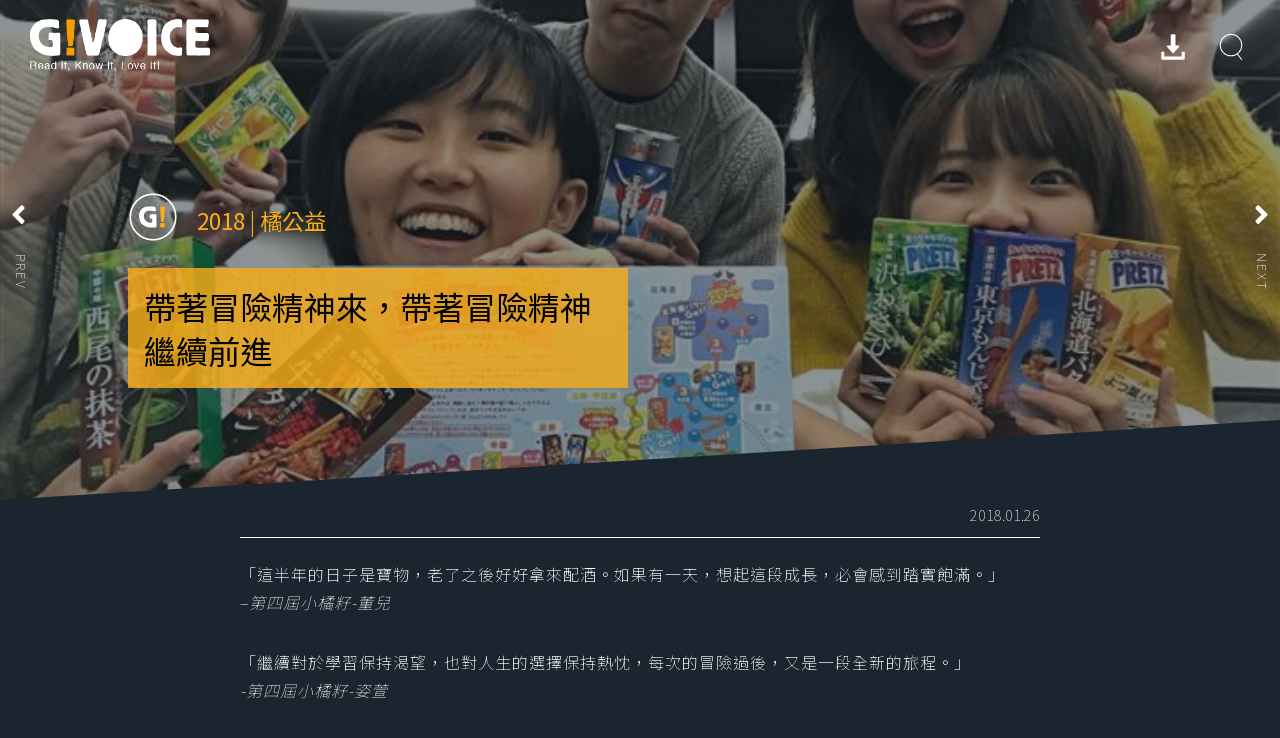

--- FILE ---
content_type: text/html; charset=UTF-8
request_url: https://brand.gamania.com/gvoice/9965/
body_size: 83219
content:
<!doctype html>
<html lang="zh-TW">
<head>
	<meta charset="UTF-8">
		<meta name="viewport" content="width=device-width, initial-scale=1">
	<link rel="profile" href="http://gmpg.org/xfn/11">
	<meta name='robots' content='index, follow, max-image-preview:large, max-snippet:-1, max-video-preview:-1' />
<meta name="viewport" content="width=device-width, user-scalable=no, initial-scale=1.0, minimum-scale=1.0, maximum-scale=1.0, viewport-fit=cover"><meta property="og:url" content="https://brand.gamania.com/gvoice/9965/"><meta property="og:type" content="website"><meta property="og:title" content=""><meta property="og:description" content=""><meta property="og:image" content="https://brand.gamania.com/gvoice/wp-content/uploads/gvoice/db/editor/vol.80/VOL.80-GCU-internship-1-1.jpg">	<!--ie 瀏覽器版本設定-->
	<meta http-equiv="x-ua-compatible" content="ie=11">
	<!--ie 瀏覽器版本設定 End-->
	<!-- Global site tag (gtag.js) - Google Analytics -->
	<script async src="https://www.googletagmanager.com/gtag/js?id=UA-21979007-1"></script>
	<script>
	window.dataLayer = window.dataLayer || [];
	function gtag(){dataLayer.push(arguments);}
	gtag('js', new Date());
	gtag('config', 'UA-21979007-1');
	</script>

	
	<!-- This site is optimized with the Yoast SEO plugin v19.2 - https://yoast.com/wordpress/plugins/seo/ -->
	<title>帶著冒險精神來，帶著冒險精神繼續前進 - 橘人誌 G!VOICE</title>
	<link rel="canonical" href="https://brand.gamania.com/gvoice/9965/" />
	<meta property="og:locale" content="zh_TW" />
	<meta property="og:type" content="article" />
	<meta property="og:title" content="帶著冒險精神來，帶著冒險精神繼續前進 - 橘人誌 G!VOICE" />
	<meta property="og:description" content="「這半年的日子是寶物，老了之後好好拿來配酒。如果有一天，想起這段成長，必會感到踏實飽滿。」&#8211;第四屆 [&hellip;]" />
	<meta property="og:url" content="https://brand.gamania.com/gvoice/9965/" />
	<meta property="og:site_name" content="橘人誌 G!VOICE" />
	<meta property="article:published_time" content="2018-01-25T16:00:00+00:00" />
	<meta property="article:modified_time" content="2020-06-02T06:37:54+00:00" />
	<meta property="og:image" content="https://brand.gamania.com/gvoice/wp-content/uploads/gvoice/db/editor/vol.80/VOL.80-GCU-internship-1-1.jpg" />
	<meta property="og:image:width" content="726" />
	<meta property="og:image:height" content="545" />
	<meta property="og:image:type" content="image/jpeg" />
	<meta name="author" content="admin_CAL" />
	<meta name="twitter:card" content="summary_large_image" />
	<meta name="twitter:label1" content="Written by" />
	<meta name="twitter:data1" content="admin_CAL" />
	<script type="application/ld+json" class="yoast-schema-graph">{"@context":"https://schema.org","@graph":[{"@type":"WebSite","@id":"https://brand.gamaniagroup.com/gvoice/#website","url":"https://brand.gamaniagroup.com/gvoice/","name":"橘人誌 G!VOICE","description":"Read it, Know it, Love it!","potentialAction":[{"@type":"SearchAction","target":{"@type":"EntryPoint","urlTemplate":"https://brand.gamaniagroup.com/gvoice/?s={search_term_string}"},"query-input":"required name=search_term_string"}],"inLanguage":"zh-TW"},{"@type":"ImageObject","inLanguage":"zh-TW","@id":"https://brand.gamania.com/gvoice/9965/#primaryimage","url":"https://brand.gamania.com/gvoice/wp-content/uploads/gvoice/db/editor/vol.80/VOL.80-GCU-internship-1-1.jpg","contentUrl":"https://brand.gamania.com/gvoice/wp-content/uploads/gvoice/db/editor/vol.80/VOL.80-GCU-internship-1-1.jpg","width":726,"height":545},{"@type":"WebPage","@id":"https://brand.gamania.com/gvoice/9965/#webpage","url":"https://brand.gamania.com/gvoice/9965/","name":"帶著冒險精神來，帶著冒險精神繼續前進 - 橘人誌 G!VOICE","isPartOf":{"@id":"https://brand.gamaniagroup.com/gvoice/#website"},"primaryImageOfPage":{"@id":"https://brand.gamania.com/gvoice/9965/#primaryimage"},"datePublished":"2018-01-25T16:00:00+00:00","dateModified":"2020-06-02T06:37:54+00:00","author":{"@id":"https://brand.gamaniagroup.com/gvoice/#/schema/person/7b0c8de144f12a5411ee8fbc6384a621"},"breadcrumb":{"@id":"https://brand.gamania.com/gvoice/9965/#breadcrumb"},"inLanguage":"zh-TW","potentialAction":[{"@type":"ReadAction","target":["https://brand.gamania.com/gvoice/9965/"]}]},{"@type":"BreadcrumbList","@id":"https://brand.gamania.com/gvoice/9965/#breadcrumb","itemListElement":[{"@type":"ListItem","position":1,"name":"當期總覽","item":"https://brand.gamania.com/gvoice/"},{"@type":"ListItem","position":2,"name":"帶著冒險精神來，帶著冒險精神繼續前進"}]},{"@type":"Person","@id":"https://brand.gamaniagroup.com/gvoice/#/schema/person/7b0c8de144f12a5411ee8fbc6384a621","name":"admin_CAL","image":{"@type":"ImageObject","inLanguage":"zh-TW","@id":"https://brand.gamaniagroup.com/gvoice/#/schema/person/image/","url":"https://secure.gravatar.com/avatar/3120fe66499251c8436e783d6e7f7d7c?s=96&d=mm&r=g","contentUrl":"https://secure.gravatar.com/avatar/3120fe66499251c8436e783d6e7f7d7c?s=96&d=mm&r=g","caption":"admin_CAL"},"url":"https://brand.gamania.com/gvoice/author/calvin/"}]}</script>
	<!-- / Yoast SEO plugin. -->


<link rel='dns-prefetch' href='//s.w.org' />
<script type="text/javascript">
window._wpemojiSettings = {"baseUrl":"https:\/\/s.w.org\/images\/core\/emoji\/14.0.0\/72x72\/","ext":".png","svgUrl":"https:\/\/s.w.org\/images\/core\/emoji\/14.0.0\/svg\/","svgExt":".svg","source":{"concatemoji":"https:\/\/brand.gamania.com\/gvoice\/wp-includes\/js\/wp-emoji-release.min.js?ver=6.0.11"}};
/*! This file is auto-generated */
!function(e,a,t){var n,r,o,i=a.createElement("canvas"),p=i.getContext&&i.getContext("2d");function s(e,t){var a=String.fromCharCode,e=(p.clearRect(0,0,i.width,i.height),p.fillText(a.apply(this,e),0,0),i.toDataURL());return p.clearRect(0,0,i.width,i.height),p.fillText(a.apply(this,t),0,0),e===i.toDataURL()}function c(e){var t=a.createElement("script");t.src=e,t.defer=t.type="text/javascript",a.getElementsByTagName("head")[0].appendChild(t)}for(o=Array("flag","emoji"),t.supports={everything:!0,everythingExceptFlag:!0},r=0;r<o.length;r++)t.supports[o[r]]=function(e){if(!p||!p.fillText)return!1;switch(p.textBaseline="top",p.font="600 32px Arial",e){case"flag":return s([127987,65039,8205,9895,65039],[127987,65039,8203,9895,65039])?!1:!s([55356,56826,55356,56819],[55356,56826,8203,55356,56819])&&!s([55356,57332,56128,56423,56128,56418,56128,56421,56128,56430,56128,56423,56128,56447],[55356,57332,8203,56128,56423,8203,56128,56418,8203,56128,56421,8203,56128,56430,8203,56128,56423,8203,56128,56447]);case"emoji":return!s([129777,127995,8205,129778,127999],[129777,127995,8203,129778,127999])}return!1}(o[r]),t.supports.everything=t.supports.everything&&t.supports[o[r]],"flag"!==o[r]&&(t.supports.everythingExceptFlag=t.supports.everythingExceptFlag&&t.supports[o[r]]);t.supports.everythingExceptFlag=t.supports.everythingExceptFlag&&!t.supports.flag,t.DOMReady=!1,t.readyCallback=function(){t.DOMReady=!0},t.supports.everything||(n=function(){t.readyCallback()},a.addEventListener?(a.addEventListener("DOMContentLoaded",n,!1),e.addEventListener("load",n,!1)):(e.attachEvent("onload",n),a.attachEvent("onreadystatechange",function(){"complete"===a.readyState&&t.readyCallback()})),(e=t.source||{}).concatemoji?c(e.concatemoji):e.wpemoji&&e.twemoji&&(c(e.twemoji),c(e.wpemoji)))}(window,document,window._wpemojiSettings);
</script>
<style type="text/css">
img.wp-smiley,
img.emoji {
	display: inline !important;
	border: none !important;
	box-shadow: none !important;
	height: 1em !important;
	width: 1em !important;
	margin: 0 0.07em !important;
	vertical-align: -0.1em !important;
	background: none !important;
	padding: 0 !important;
}
</style>
	<link rel='stylesheet' id='bdt-uikit-css'  href='https://brand.gamania.com/gvoice/wp-content/plugins/bdthemes-element-pack/assets/css/bdt-uikit.css?ver=3.7.2' type='text/css' media='all' />
<link rel='stylesheet' id='element-pack-site-css'  href='https://brand.gamania.com/gvoice/wp-content/plugins/bdthemes-element-pack/assets/css/element-pack-site.css?ver=5.10.2' type='text/css' media='all' />
<link rel='stylesheet' id='wp-block-library-css'  href='https://brand.gamania.com/gvoice/wp-includes/css/dist/block-library/style.min.css?ver=6.0.11' type='text/css' media='all' />
<style id='global-styles-inline-css' type='text/css'>
body{--wp--preset--color--black: #000000;--wp--preset--color--cyan-bluish-gray: #abb8c3;--wp--preset--color--white: #ffffff;--wp--preset--color--pale-pink: #f78da7;--wp--preset--color--vivid-red: #cf2e2e;--wp--preset--color--luminous-vivid-orange: #ff6900;--wp--preset--color--luminous-vivid-amber: #fcb900;--wp--preset--color--light-green-cyan: #7bdcb5;--wp--preset--color--vivid-green-cyan: #00d084;--wp--preset--color--pale-cyan-blue: #8ed1fc;--wp--preset--color--vivid-cyan-blue: #0693e3;--wp--preset--color--vivid-purple: #9b51e0;--wp--preset--gradient--vivid-cyan-blue-to-vivid-purple: linear-gradient(135deg,rgba(6,147,227,1) 0%,rgb(155,81,224) 100%);--wp--preset--gradient--light-green-cyan-to-vivid-green-cyan: linear-gradient(135deg,rgb(122,220,180) 0%,rgb(0,208,130) 100%);--wp--preset--gradient--luminous-vivid-amber-to-luminous-vivid-orange: linear-gradient(135deg,rgba(252,185,0,1) 0%,rgba(255,105,0,1) 100%);--wp--preset--gradient--luminous-vivid-orange-to-vivid-red: linear-gradient(135deg,rgba(255,105,0,1) 0%,rgb(207,46,46) 100%);--wp--preset--gradient--very-light-gray-to-cyan-bluish-gray: linear-gradient(135deg,rgb(238,238,238) 0%,rgb(169,184,195) 100%);--wp--preset--gradient--cool-to-warm-spectrum: linear-gradient(135deg,rgb(74,234,220) 0%,rgb(151,120,209) 20%,rgb(207,42,186) 40%,rgb(238,44,130) 60%,rgb(251,105,98) 80%,rgb(254,248,76) 100%);--wp--preset--gradient--blush-light-purple: linear-gradient(135deg,rgb(255,206,236) 0%,rgb(152,150,240) 100%);--wp--preset--gradient--blush-bordeaux: linear-gradient(135deg,rgb(254,205,165) 0%,rgb(254,45,45) 50%,rgb(107,0,62) 100%);--wp--preset--gradient--luminous-dusk: linear-gradient(135deg,rgb(255,203,112) 0%,rgb(199,81,192) 50%,rgb(65,88,208) 100%);--wp--preset--gradient--pale-ocean: linear-gradient(135deg,rgb(255,245,203) 0%,rgb(182,227,212) 50%,rgb(51,167,181) 100%);--wp--preset--gradient--electric-grass: linear-gradient(135deg,rgb(202,248,128) 0%,rgb(113,206,126) 100%);--wp--preset--gradient--midnight: linear-gradient(135deg,rgb(2,3,129) 0%,rgb(40,116,252) 100%);--wp--preset--duotone--dark-grayscale: url('#wp-duotone-dark-grayscale');--wp--preset--duotone--grayscale: url('#wp-duotone-grayscale');--wp--preset--duotone--purple-yellow: url('#wp-duotone-purple-yellow');--wp--preset--duotone--blue-red: url('#wp-duotone-blue-red');--wp--preset--duotone--midnight: url('#wp-duotone-midnight');--wp--preset--duotone--magenta-yellow: url('#wp-duotone-magenta-yellow');--wp--preset--duotone--purple-green: url('#wp-duotone-purple-green');--wp--preset--duotone--blue-orange: url('#wp-duotone-blue-orange');--wp--preset--font-size--small: 13px;--wp--preset--font-size--medium: 20px;--wp--preset--font-size--large: 36px;--wp--preset--font-size--x-large: 42px;}.has-black-color{color: var(--wp--preset--color--black) !important;}.has-cyan-bluish-gray-color{color: var(--wp--preset--color--cyan-bluish-gray) !important;}.has-white-color{color: var(--wp--preset--color--white) !important;}.has-pale-pink-color{color: var(--wp--preset--color--pale-pink) !important;}.has-vivid-red-color{color: var(--wp--preset--color--vivid-red) !important;}.has-luminous-vivid-orange-color{color: var(--wp--preset--color--luminous-vivid-orange) !important;}.has-luminous-vivid-amber-color{color: var(--wp--preset--color--luminous-vivid-amber) !important;}.has-light-green-cyan-color{color: var(--wp--preset--color--light-green-cyan) !important;}.has-vivid-green-cyan-color{color: var(--wp--preset--color--vivid-green-cyan) !important;}.has-pale-cyan-blue-color{color: var(--wp--preset--color--pale-cyan-blue) !important;}.has-vivid-cyan-blue-color{color: var(--wp--preset--color--vivid-cyan-blue) !important;}.has-vivid-purple-color{color: var(--wp--preset--color--vivid-purple) !important;}.has-black-background-color{background-color: var(--wp--preset--color--black) !important;}.has-cyan-bluish-gray-background-color{background-color: var(--wp--preset--color--cyan-bluish-gray) !important;}.has-white-background-color{background-color: var(--wp--preset--color--white) !important;}.has-pale-pink-background-color{background-color: var(--wp--preset--color--pale-pink) !important;}.has-vivid-red-background-color{background-color: var(--wp--preset--color--vivid-red) !important;}.has-luminous-vivid-orange-background-color{background-color: var(--wp--preset--color--luminous-vivid-orange) !important;}.has-luminous-vivid-amber-background-color{background-color: var(--wp--preset--color--luminous-vivid-amber) !important;}.has-light-green-cyan-background-color{background-color: var(--wp--preset--color--light-green-cyan) !important;}.has-vivid-green-cyan-background-color{background-color: var(--wp--preset--color--vivid-green-cyan) !important;}.has-pale-cyan-blue-background-color{background-color: var(--wp--preset--color--pale-cyan-blue) !important;}.has-vivid-cyan-blue-background-color{background-color: var(--wp--preset--color--vivid-cyan-blue) !important;}.has-vivid-purple-background-color{background-color: var(--wp--preset--color--vivid-purple) !important;}.has-black-border-color{border-color: var(--wp--preset--color--black) !important;}.has-cyan-bluish-gray-border-color{border-color: var(--wp--preset--color--cyan-bluish-gray) !important;}.has-white-border-color{border-color: var(--wp--preset--color--white) !important;}.has-pale-pink-border-color{border-color: var(--wp--preset--color--pale-pink) !important;}.has-vivid-red-border-color{border-color: var(--wp--preset--color--vivid-red) !important;}.has-luminous-vivid-orange-border-color{border-color: var(--wp--preset--color--luminous-vivid-orange) !important;}.has-luminous-vivid-amber-border-color{border-color: var(--wp--preset--color--luminous-vivid-amber) !important;}.has-light-green-cyan-border-color{border-color: var(--wp--preset--color--light-green-cyan) !important;}.has-vivid-green-cyan-border-color{border-color: var(--wp--preset--color--vivid-green-cyan) !important;}.has-pale-cyan-blue-border-color{border-color: var(--wp--preset--color--pale-cyan-blue) !important;}.has-vivid-cyan-blue-border-color{border-color: var(--wp--preset--color--vivid-cyan-blue) !important;}.has-vivid-purple-border-color{border-color: var(--wp--preset--color--vivid-purple) !important;}.has-vivid-cyan-blue-to-vivid-purple-gradient-background{background: var(--wp--preset--gradient--vivid-cyan-blue-to-vivid-purple) !important;}.has-light-green-cyan-to-vivid-green-cyan-gradient-background{background: var(--wp--preset--gradient--light-green-cyan-to-vivid-green-cyan) !important;}.has-luminous-vivid-amber-to-luminous-vivid-orange-gradient-background{background: var(--wp--preset--gradient--luminous-vivid-amber-to-luminous-vivid-orange) !important;}.has-luminous-vivid-orange-to-vivid-red-gradient-background{background: var(--wp--preset--gradient--luminous-vivid-orange-to-vivid-red) !important;}.has-very-light-gray-to-cyan-bluish-gray-gradient-background{background: var(--wp--preset--gradient--very-light-gray-to-cyan-bluish-gray) !important;}.has-cool-to-warm-spectrum-gradient-background{background: var(--wp--preset--gradient--cool-to-warm-spectrum) !important;}.has-blush-light-purple-gradient-background{background: var(--wp--preset--gradient--blush-light-purple) !important;}.has-blush-bordeaux-gradient-background{background: var(--wp--preset--gradient--blush-bordeaux) !important;}.has-luminous-dusk-gradient-background{background: var(--wp--preset--gradient--luminous-dusk) !important;}.has-pale-ocean-gradient-background{background: var(--wp--preset--gradient--pale-ocean) !important;}.has-electric-grass-gradient-background{background: var(--wp--preset--gradient--electric-grass) !important;}.has-midnight-gradient-background{background: var(--wp--preset--gradient--midnight) !important;}.has-small-font-size{font-size: var(--wp--preset--font-size--small) !important;}.has-medium-font-size{font-size: var(--wp--preset--font-size--medium) !important;}.has-large-font-size{font-size: var(--wp--preset--font-size--large) !important;}.has-x-large-font-size{font-size: var(--wp--preset--font-size--x-large) !important;}
</style>
<link rel='stylesheet' id='parent-style-css'  href='https://brand.gamania.com/gvoice/wp-content/themes/hello-elementor/style.css?ver=6.0.11' type='text/css' media='all' />
<link rel='stylesheet' id='child-style-css'  href='https://brand.gamania.com/gvoice/wp-content/themes/hello-elementor-child/style.css?ver= %20 %20%2021.8.32' type='text/css' media='all' />
<link rel='stylesheet' id='hello-elementor-css'  href='https://brand.gamania.com/gvoice/wp-content/themes/hello-elementor/style.min.css?ver=2.4.1' type='text/css' media='all' />
<link rel='stylesheet' id='hello-elementor-theme-style-css'  href='https://brand.gamania.com/gvoice/wp-content/themes/hello-elementor/theme.min.css?ver=2.4.1' type='text/css' media='all' />
<link rel='stylesheet' id='elementor-icons-css'  href='https://brand.gamania.com/gvoice/wp-content/plugins/elementor/assets/lib/eicons/css/elementor-icons.min.css?ver=5.12.0' type='text/css' media='all' />
<link rel='stylesheet' id='elementor-frontend-legacy-css'  href='https://brand.gamania.com/gvoice/wp-content/plugins/elementor/assets/css/frontend-legacy.min.css?ver=3.4.3' type='text/css' media='all' />
<link rel='stylesheet' id='elementor-frontend-css'  href='https://brand.gamania.com/gvoice/wp-content/plugins/elementor/assets/css/frontend.min.css?ver=3.4.3' type='text/css' media='all' />
<style id='elementor-frontend-inline-css' type='text/css'>
@font-face{font-family:eicons;src:url(https://brand.gamania.com/gvoice/wp-content/plugins/elementor/assets/lib/eicons/fonts/eicons.eot?5.10.0);src:url(https://brand.gamania.com/gvoice/wp-content/plugins/elementor/assets/lib/eicons/fonts/eicons.eot?5.10.0#iefix) format("embedded-opentype"),url(https://brand.gamania.com/gvoice/wp-content/plugins/elementor/assets/lib/eicons/fonts/eicons.woff2?5.10.0) format("woff2"),url(https://brand.gamania.com/gvoice/wp-content/plugins/elementor/assets/lib/eicons/fonts/eicons.woff?5.10.0) format("woff"),url(https://brand.gamania.com/gvoice/wp-content/plugins/elementor/assets/lib/eicons/fonts/eicons.ttf?5.10.0) format("truetype"),url(https://brand.gamania.com/gvoice/wp-content/plugins/elementor/assets/lib/eicons/fonts/eicons.svg?5.10.0#eicon) format("svg");font-weight:400;font-style:normal}
.elementor-23628 .elementor-element.elementor-element-380f213d:not(.elementor-motion-effects-element-type-background), .elementor-23628 .elementor-element.elementor-element-380f213d > .elementor-motion-effects-container > .elementor-motion-effects-layer{background-image:url("https://brand.gamania.com/gvoice/wp-content/uploads/gvoice/db/editor/vol.80/VOL.80-GCU-internship-1-1.jpg");}
</style>
<link rel='stylesheet' id='elementor-post-36-css'  href='https://brand.gamania.com/gvoice/wp-content/uploads/elementor/css/post-36.css?ver=1631271818' type='text/css' media='all' />
<link rel='stylesheet' id='elementor-pro-css'  href='https://brand.gamania.com/gvoice/wp-content/plugins/elementor-pro/assets/css/frontend.min.css?ver=3.4.1' type='text/css' media='all' />
<link rel='stylesheet' id='font-awesome-5-all-css'  href='https://brand.gamania.com/gvoice/wp-content/plugins/elementor/assets/lib/font-awesome/css/all.min.css?ver=3.4.3' type='text/css' media='all' />
<link rel='stylesheet' id='font-awesome-4-shim-css'  href='https://brand.gamania.com/gvoice/wp-content/plugins/elementor/assets/lib/font-awesome/css/v4-shims.min.css?ver=3.4.3' type='text/css' media='all' />
<link rel='stylesheet' id='elementor-global-css'  href='https://brand.gamania.com/gvoice/wp-content/uploads/elementor/css/global.css?ver=1631271819' type='text/css' media='all' />
<link rel='stylesheet' id='elementor-post-6409-css'  href='https://brand.gamania.com/gvoice/wp-content/uploads/elementor/css/post-6409.css?ver=1688544888' type='text/css' media='all' />
<link rel='stylesheet' id='elementor-post-10935-css'  href='https://brand.gamania.com/gvoice/wp-content/uploads/elementor/css/post-10935.css?ver=1658389976' type='text/css' media='all' />
<link rel='stylesheet' id='elementor-post-23628-css'  href='https://brand.gamania.com/gvoice/wp-content/uploads/elementor/css/post-23628.css?ver=1659085131' type='text/css' media='all' />
<link rel='stylesheet' id='elementor-post-23771-css'  href='https://brand.gamania.com/gvoice/wp-content/uploads/elementor/css/post-23771.css?ver=1631271819' type='text/css' media='all' />
<link rel='stylesheet' id='elementor-post-23651-css'  href='https://brand.gamania.com/gvoice/wp-content/uploads/elementor/css/post-23651.css?ver=1650921173' type='text/css' media='all' />
<link rel='stylesheet' id='font-awesome-css'  href='https://brand.gamania.com/gvoice/wp-content/plugins/elementor/assets/lib/font-awesome/css/font-awesome.min.css?ver=4.7.0' type='text/css' media='all' />
<link rel='stylesheet' id='dkpdf-frontend-css'  href='https://brand.gamania.com/gvoice/wp-content/plugins/dk-pdf/assets/css/frontend.css?ver=1.9.6' type='text/css' media='all' />
<link rel='stylesheet' id='google-fonts-1-css'  href='https://fonts.googleapis.com/css?family=Montserrat%3A100%2C100italic%2C200%2C200italic%2C300%2C300italic%2C400%2C400italic%2C500%2C500italic%2C600%2C600italic%2C700%2C700italic%2C800%2C800italic%2C900%2C900italic&#038;display=auto&#038;ver=6.0.11' type='text/css' media='all' />
<link rel='stylesheet' id='elementor-icons-shared-0-css'  href='https://brand.gamania.com/gvoice/wp-content/plugins/elementor/assets/lib/font-awesome/css/fontawesome.min.css?ver=5.15.3' type='text/css' media='all' />
<link rel='stylesheet' id='elementor-icons-fa-solid-css'  href='https://brand.gamania.com/gvoice/wp-content/plugins/elementor/assets/lib/font-awesome/css/solid.min.css?ver=5.15.3' type='text/css' media='all' />
<script type='text/javascript' src='https://brand.gamania.com/gvoice/wp-includes/js/jquery/jquery.min.js?ver=3.6.0' id='jquery-core-js'></script>
<script type='text/javascript' src='https://brand.gamania.com/gvoice/wp-includes/js/jquery/jquery-migrate.min.js?ver=3.3.2' id='jquery-migrate-js'></script>
<script type='text/javascript' src='https://brand.gamania.com/gvoice/wp-content/plugins/elementor/assets/lib/font-awesome/js/v4-shims.min.js?ver=3.4.3' id='font-awesome-4-shim-js'></script>
<link rel="https://api.w.org/" href="https://brand.gamania.com/gvoice/wp-json/" /><link rel="alternate" type="application/json" href="https://brand.gamania.com/gvoice/wp-json/wp/v2/posts/9965" /><link rel='shortlink' href='https://brand.gamania.com/gvoice/?p=9965' />
<link rel="alternate" type="application/json+oembed" href="https://brand.gamania.com/gvoice/wp-json/oembed/1.0/embed?url=https%3A%2F%2Fbrand.gamania.com%2Fgvoice%2F9965%2F" />
<link rel="alternate" type="text/xml+oembed" href="https://brand.gamania.com/gvoice/wp-json/oembed/1.0/embed?url=https%3A%2F%2Fbrand.gamania.com%2Fgvoice%2F9965%2F&#038;format=xml" />
<script type="text/javascript">
<!--
/******************************************************************************
***   COPY PROTECTED BY http://chetangole.com/blog/wp-copyprotect/   version 3.1.0 ****
******************************************************************************/
function clickIE4(){
if (event.button==2){
return false;
}
}
function clickNS4(e){
if (document.layers||document.getElementById&&!document.all){
if (e.which==2||e.which==3){
return false;
}
}
}

if (document.layers){
document.captureEvents(Event.MOUSEDOWN);
document.onmousedown=clickNS4;
}
else if (document.all&&!document.getElementById){
document.onmousedown=clickIE4;
}

document.oncontextmenu=new Function("return false")
// --> 
</script>

<link rel="icon" href="https://brand.gamania.com/gvoice/wp-content/uploads/2020/03/favicon.ico" sizes="32x32" />
<link rel="icon" href="https://brand.gamania.com/gvoice/wp-content/uploads/2020/03/favicon.ico" sizes="192x192" />
<link rel="apple-touch-icon" href="https://brand.gamania.com/gvoice/wp-content/uploads/2020/03/favicon.ico" />
<meta name="msapplication-TileImage" content="https://brand.gamania.com/gvoice/wp-content/uploads/2020/03/favicon.ico" />
		<style type="text/css" id="wp-custom-css">
			body.locale-en *:not(.fa) {font-family: "Apple LiGothic Medium","Taipei Sans TC Beta",'Noto Sans TC',"LiHei Pro Medium","Microsoft JhengHei",'Quicksand' !important;}		</style>
		</head>
<body class="post-template-default single single-post postid-9965 single-format-standard wp-custom-logo locale-zh-tw elementor-default elementor-kit-36 elementor-page-23628">

<svg xmlns="http://www.w3.org/2000/svg" viewBox="0 0 0 0" width="0" height="0" focusable="false" role="none" style="visibility: hidden; position: absolute; left: -9999px; overflow: hidden;" ><defs><filter id="wp-duotone-dark-grayscale"><feColorMatrix color-interpolation-filters="sRGB" type="matrix" values=" .299 .587 .114 0 0 .299 .587 .114 0 0 .299 .587 .114 0 0 .299 .587 .114 0 0 " /><feComponentTransfer color-interpolation-filters="sRGB" ><feFuncR type="table" tableValues="0 0.49803921568627" /><feFuncG type="table" tableValues="0 0.49803921568627" /><feFuncB type="table" tableValues="0 0.49803921568627" /><feFuncA type="table" tableValues="1 1" /></feComponentTransfer><feComposite in2="SourceGraphic" operator="in" /></filter></defs></svg><svg xmlns="http://www.w3.org/2000/svg" viewBox="0 0 0 0" width="0" height="0" focusable="false" role="none" style="visibility: hidden; position: absolute; left: -9999px; overflow: hidden;" ><defs><filter id="wp-duotone-grayscale"><feColorMatrix color-interpolation-filters="sRGB" type="matrix" values=" .299 .587 .114 0 0 .299 .587 .114 0 0 .299 .587 .114 0 0 .299 .587 .114 0 0 " /><feComponentTransfer color-interpolation-filters="sRGB" ><feFuncR type="table" tableValues="0 1" /><feFuncG type="table" tableValues="0 1" /><feFuncB type="table" tableValues="0 1" /><feFuncA type="table" tableValues="1 1" /></feComponentTransfer><feComposite in2="SourceGraphic" operator="in" /></filter></defs></svg><svg xmlns="http://www.w3.org/2000/svg" viewBox="0 0 0 0" width="0" height="0" focusable="false" role="none" style="visibility: hidden; position: absolute; left: -9999px; overflow: hidden;" ><defs><filter id="wp-duotone-purple-yellow"><feColorMatrix color-interpolation-filters="sRGB" type="matrix" values=" .299 .587 .114 0 0 .299 .587 .114 0 0 .299 .587 .114 0 0 .299 .587 .114 0 0 " /><feComponentTransfer color-interpolation-filters="sRGB" ><feFuncR type="table" tableValues="0.54901960784314 0.98823529411765" /><feFuncG type="table" tableValues="0 1" /><feFuncB type="table" tableValues="0.71764705882353 0.25490196078431" /><feFuncA type="table" tableValues="1 1" /></feComponentTransfer><feComposite in2="SourceGraphic" operator="in" /></filter></defs></svg><svg xmlns="http://www.w3.org/2000/svg" viewBox="0 0 0 0" width="0" height="0" focusable="false" role="none" style="visibility: hidden; position: absolute; left: -9999px; overflow: hidden;" ><defs><filter id="wp-duotone-blue-red"><feColorMatrix color-interpolation-filters="sRGB" type="matrix" values=" .299 .587 .114 0 0 .299 .587 .114 0 0 .299 .587 .114 0 0 .299 .587 .114 0 0 " /><feComponentTransfer color-interpolation-filters="sRGB" ><feFuncR type="table" tableValues="0 1" /><feFuncG type="table" tableValues="0 0.27843137254902" /><feFuncB type="table" tableValues="0.5921568627451 0.27843137254902" /><feFuncA type="table" tableValues="1 1" /></feComponentTransfer><feComposite in2="SourceGraphic" operator="in" /></filter></defs></svg><svg xmlns="http://www.w3.org/2000/svg" viewBox="0 0 0 0" width="0" height="0" focusable="false" role="none" style="visibility: hidden; position: absolute; left: -9999px; overflow: hidden;" ><defs><filter id="wp-duotone-midnight"><feColorMatrix color-interpolation-filters="sRGB" type="matrix" values=" .299 .587 .114 0 0 .299 .587 .114 0 0 .299 .587 .114 0 0 .299 .587 .114 0 0 " /><feComponentTransfer color-interpolation-filters="sRGB" ><feFuncR type="table" tableValues="0 0" /><feFuncG type="table" tableValues="0 0.64705882352941" /><feFuncB type="table" tableValues="0 1" /><feFuncA type="table" tableValues="1 1" /></feComponentTransfer><feComposite in2="SourceGraphic" operator="in" /></filter></defs></svg><svg xmlns="http://www.w3.org/2000/svg" viewBox="0 0 0 0" width="0" height="0" focusable="false" role="none" style="visibility: hidden; position: absolute; left: -9999px; overflow: hidden;" ><defs><filter id="wp-duotone-magenta-yellow"><feColorMatrix color-interpolation-filters="sRGB" type="matrix" values=" .299 .587 .114 0 0 .299 .587 .114 0 0 .299 .587 .114 0 0 .299 .587 .114 0 0 " /><feComponentTransfer color-interpolation-filters="sRGB" ><feFuncR type="table" tableValues="0.78039215686275 1" /><feFuncG type="table" tableValues="0 0.94901960784314" /><feFuncB type="table" tableValues="0.35294117647059 0.47058823529412" /><feFuncA type="table" tableValues="1 1" /></feComponentTransfer><feComposite in2="SourceGraphic" operator="in" /></filter></defs></svg><svg xmlns="http://www.w3.org/2000/svg" viewBox="0 0 0 0" width="0" height="0" focusable="false" role="none" style="visibility: hidden; position: absolute; left: -9999px; overflow: hidden;" ><defs><filter id="wp-duotone-purple-green"><feColorMatrix color-interpolation-filters="sRGB" type="matrix" values=" .299 .587 .114 0 0 .299 .587 .114 0 0 .299 .587 .114 0 0 .299 .587 .114 0 0 " /><feComponentTransfer color-interpolation-filters="sRGB" ><feFuncR type="table" tableValues="0.65098039215686 0.40392156862745" /><feFuncG type="table" tableValues="0 1" /><feFuncB type="table" tableValues="0.44705882352941 0.4" /><feFuncA type="table" tableValues="1 1" /></feComponentTransfer><feComposite in2="SourceGraphic" operator="in" /></filter></defs></svg><svg xmlns="http://www.w3.org/2000/svg" viewBox="0 0 0 0" width="0" height="0" focusable="false" role="none" style="visibility: hidden; position: absolute; left: -9999px; overflow: hidden;" ><defs><filter id="wp-duotone-blue-orange"><feColorMatrix color-interpolation-filters="sRGB" type="matrix" values=" .299 .587 .114 0 0 .299 .587 .114 0 0 .299 .587 .114 0 0 .299 .587 .114 0 0 " /><feComponentTransfer color-interpolation-filters="sRGB" ><feFuncR type="table" tableValues="0.098039215686275 1" /><feFuncG type="table" tableValues="0 0.66274509803922" /><feFuncB type="table" tableValues="0.84705882352941 0.41960784313725" /><feFuncA type="table" tableValues="1 1" /></feComponentTransfer><feComposite in2="SourceGraphic" operator="in" /></filter></defs></svg>		<div data-elementor-type="header" data-elementor-id="6409" class="elementor elementor-6409 elementor-location-header" data-elementor-settings="[]">
		<div class="elementor-section-wrap">
					<header class="elementor-section elementor-top-section elementor-element elementor-element-7588a159 elementor-section-content-middle elementor-section-full_width elementor-section-height-min-height elementor-section-height-default elementor-section-items-middle" data-id="7588a159" data-element_type="section" id="CG_header" data-settings="{&quot;background_background&quot;:&quot;classic&quot;}">
						<div class="elementor-container elementor-column-gap-no">
							<div class="elementor-row">
					<div class="elementor-column elementor-col-50 elementor-top-column elementor-element elementor-element-6de1c8e7" data-id="6de1c8e7" data-element_type="column">
			<div class="elementor-column-wrap elementor-element-populated">
							<div class="elementor-widget-wrap">
						<div class="elementor-element elementor-element-65673ea8 elementor-widget elementor-widget-image" data-id="65673ea8" data-element_type="widget" data-widget_type="image.default">
				<div class="elementor-widget-container">
								<div class="elementor-image">
													<a href="https://brand.gamania.com/gvoice">
							<img width="320" height="93" src="https://brand.gamania.com/gvoice/wp-content/uploads/2020/03/logo.png" class="attachment-thumbnail size-thumbnail" alt="" loading="lazy" />								</a>
														</div>
						</div>
				</div>
						</div>
					</div>
		</div>
				<div class="elementor-column elementor-col-50 elementor-top-column elementor-element elementor-element-72dd01b" data-id="72dd01b" data-element_type="column">
			<div class="elementor-column-wrap elementor-element-populated">
							<div class="elementor-widget-wrap">
						<div class="elementor-element elementor-element-658f055 elementor-widget__width-auto elementor-hidden-tablet elementor-hidden-phone elementor-widget elementor-widget-image" data-id="658f055" data-element_type="widget" data-widget_type="image.default">
				<div class="elementor-widget-container">
								<div class="elementor-image">
													<a href="https://brand.gamania.com/gvoice/wp-content/uploads/2023/07/橘人誌-vol.98.pdf" target="_blank" title="當期下載">
							<img src="https://brand.gamania.com/gvoice/wp-content/uploads/2020/03/btn_download.svg" class="attachment-large size-large" alt="" loading="lazy" />								</a>
														</div>
						</div>
				</div>
				<div class="elementor-element elementor-element-3062fb1 elementor-widget__width-auto elementor-widget elementor-widget-image" data-id="3062fb1" data-element_type="widget" data-widget_type="image.default">
				<div class="elementor-widget-container">
								<div class="elementor-image">
													<a href="#elementor-action%3Aaction%3Dpopup%3Aopen%26settings%3DeyJpZCI6IjIzNzcxIiwidG9nZ2xlIjpmYWxzZX0%3D" target="_blank" title="當期下載">
							<img src="https://brand.gamania.com/gvoice/wp-content/uploads/2020/03/btn_search.svg" class="attachment-large size-large" alt="" loading="lazy" />								</a>
														</div>
						</div>
				</div>
				<div class="elementor-element elementor-element-1083035 elementor-widget__width-auto elementor-hidden-desktop elementor-view-default elementor-widget elementor-widget-icon" data-id="1083035" data-element_type="widget" data-widget_type="icon.default">
				<div class="elementor-widget-container">
					<div class="elementor-icon-wrapper">
			<a class="elementor-icon" href="#elementor-action%3Aaction%3Dpopup%3Aopen%26settings%3DeyJpZCI6IjIzNjUxIiwidG9nZ2xlIjpmYWxzZX0%3D">
			<svg xmlns="http://www.w3.org/2000/svg" id="layer1" viewBox="0 0 60 60"><defs><style>.cls-1{fill:#fff;}</style></defs><title>btn_nav</title><rect class="cls-1" x="10" y="13.32" width="40" height="1.54"></rect><rect class="cls-1" x="10" y="29.23" width="40" height="1.54"></rect><rect class="cls-1" x="10" y="45.14" width="40" height="1.54"></rect></svg>			</a>
		</div>
				</div>
				</div>
						</div>
					</div>
		</div>
								</div>
					</div>
		</header>
				</div>
		</div>
				<div data-elementor-type="single" data-elementor-id="23628" class="elementor elementor-23628 elementor-location-single post-9965 post type-post status-publish format-standard has-post-thumbnail hentry category-6-csr_2018_tw category-6-csr_tw tag-mz_vol_80_tw" data-elementor-settings="[]">
		<div class="elementor-section-wrap">
					<section class="elementor-section elementor-top-section elementor-element elementor-element-380f213d elementor-section-height-min-height elementor-section-full_width elementor-section-height-default elementor-section-items-middle" data-id="380f213d" data-element_type="section" id="CG_postImage" data-settings="{&quot;background_background&quot;:&quot;classic&quot;,&quot;shape_divider_bottom&quot;:&quot;tilt&quot;}">
							<div class="elementor-background-overlay"></div>
						<div class="elementor-shape elementor-shape-bottom" data-negative="false">
			<svg xmlns="http://www.w3.org/2000/svg" viewBox="0 0 1000 100" preserveAspectRatio="none">
	<path class="elementor-shape-fill" d="M0,6V0h1000v100L0,6z"/>
</svg>		</div>
					<div class="elementor-container elementor-column-gap-no">
							<div class="elementor-row">
					<div class="elementor-column elementor-col-100 elementor-top-column elementor-element elementor-element-3d73f1dc" data-id="3d73f1dc" data-element_type="column">
			<div class="elementor-column-wrap elementor-element-populated">
							<div class="elementor-widget-wrap">
						<section class="elementor-section elementor-inner-section elementor-element elementor-element-79cb044 elementor-section-full_width elementor-section-height-default elementor-section-height-default" data-id="79cb044" data-element_type="section">
						<div class="elementor-container elementor-column-gap-no">
							<div class="elementor-row">
					<div class="elementor-column elementor-col-100 elementor-inner-column elementor-element elementor-element-56437ac" data-id="56437ac" data-element_type="column">
			<div class="elementor-column-wrap elementor-element-populated">
							<div class="elementor-widget-wrap">
						<div class="elementor-element elementor-element-05b4e12 elementor-widget__width-auto elementor-view-default elementor-widget elementor-widget-icon" data-id="05b4e12" data-element_type="widget" data-widget_type="icon.default">
				<div class="elementor-widget-container">
					<div class="elementor-icon-wrapper">
			<div class="elementor-icon">
			<svg xmlns="http://www.w3.org/2000/svg" id="layer1" viewBox="0 0 90 90"><defs><style>.cls-1{fill:none;stroke:#fff;stroke-miterlimit:10;stroke-width:3px;}.cls-2{fill:#fff;}.cls-3{fill:#fbae17;}</style></defs><title>ico_gvoice</title><circle class="cls-1" cx="45" cy="45" r="40.98"></circle><path class="cls-2" d="M51.34,42.16a1.78,1.78,0,0,0-2-2H41.1A1.66,1.66,0,0,0,39.33,42c0,.34,0,.68,0,1a20.71,20.71,0,0,1-.07,2.37c-.11,1-.15,1.6.18,2s.83.4,1.89.41c1.53,0,2.17.59,2.28,2.08a25.15,25.15,0,0,1,0,3.38,1.81,1.81,0,0,1-1.73,1.89,11.33,11.33,0,0,1-9.26-2.67c-3.83-3.43-5-7.82-3.46-13a7.6,7.6,0,0,1,3.68-4.48,9.74,9.74,0,0,1,5.38-1.36c.62.05,1.24.08,1.86.11,1.21.06,2.46.13,3.67.28a19.75,19.75,0,0,1,2.29.46c.67.15,1.35.32,2,.42a1.41,1.41,0,0,0,1.79-1.54c0-1,0-1.82,0-3.18h0s.25-3.83-4.18-4.09c0,0-10.16-.87-16.12,1.44a14.65,14.65,0,0,0-7.1,5.59h0A14.61,14.61,0,0,0,20.67,37h0a13.23,13.23,0,0,0-.91,3.68A23.24,23.24,0,0,0,21.17,51c.89,2.41,2,5.14,4.42,7,.47.37.95.73,1.42,1.08l.85.63A19.49,19.49,0,0,0,39,64c1.24.06,2.49.08,3.73.08,1.58,0,3.16,0,4.71-.07l.85,0c2.09,0,3-1,3-3.11.05-2.54.05-5.11.05-7.6v-.93C51.38,49.22,51.38,45.64,51.34,42.16Z"></path><path class="cls-3" d="M64.86,55.91H63.64l-4.35,0h0A1,1,0,0,0,58.12,57l0,1.07c0,1.45-.11,2.94-.14,4.42a1.43,1.43,0,0,0,.34,1.09,1.57,1.57,0,0,0,1.16.38h2.42v0h1.78c.43,0,.87,0,1.3,0s.9-.33.93-.68c.12-1.87.21-3.87.28-6.12a1.24,1.24,0,0,0-.32-.93A1.31,1.31,0,0,0,64.86,55.91Z"></path><path class="cls-3" d="M58,30.81c0,1,.14,2.1.19,3.1s.16,1.93.26,2.87c.08.73.16,1.47.22,2.21.15,2,.29,3.95.43,5.92.18,2.48.36,5,.56,7.44a1.54,1.54,0,0,0,1.68,1.51h1.23a2,2,0,0,0,2.14-2c.08-.84.17-1.68.26-2.53.2-1.78.4-3.62.51-5.45.27-4.3.43-8.52.57-12.45a4.34,4.34,0,0,0,0-.51h0l.16-3.81s0-1.28-1.76-1.12H59.38s-1.51-.24-1.36,1.76C58,27.77,58,30.37,58,30.81Z"></path></svg>			</div>
		</div>
				</div>
				</div>
				<div class="elementor-element elementor-element-b11a8b5 elementor-widget__width-auto elementor-widget elementor-widget-heading" data-id="b11a8b5" data-element_type="widget" data-widget_type="heading.default">
				<div class="elementor-widget-container">
			<h2 class="elementor-heading-title elementor-size-default"><a href="https://brand.gamania.com/gvoice/category/6-csr_tw/6-csr_2018_tw/" rel="tag">2018</a> | <a href="https://brand.gamania.com/gvoice/category/6-csr_tw/" rel="tag">橘公益</a></h2>		</div>
				</div>
				<div class="elementor-element elementor-element-b938adb elementor-widget elementor-widget-spacer" data-id="b938adb" data-element_type="widget" data-widget_type="spacer.default">
				<div class="elementor-widget-container">
					<div class="elementor-spacer">
			<div class="elementor-spacer-inner"></div>
		</div>
				</div>
				</div>
				<div class="elementor-element elementor-element-c7580d7 elementor-widget elementor-widget-theme-post-title elementor-page-title elementor-widget-heading" data-id="c7580d7" data-element_type="widget" id="CG_postTitle" data-widget_type="theme-post-title.default">
				<div class="elementor-widget-container">
			<h1 class="elementor-heading-title elementor-size-default">帶著冒險精神來，帶著冒險精神繼續前進</h1>		</div>
				</div>
						</div>
					</div>
		</div>
								</div>
					</div>
		</section>
				<div class="elementor-element elementor-element-3cd7652 elementor-widget__width-inherit elementor-absolute elementor-widget elementor-widget-post-navigation" data-id="3cd7652" data-element_type="widget" id="CG_changePost" data-settings="{&quot;_position&quot;:&quot;absolute&quot;}" data-widget_type="post-navigation.default">
				<div class="elementor-widget-container">
					<div class="elementor-post-navigation">
			<div class="elementor-post-navigation__prev elementor-post-navigation__link">
				<a href="https://brand.gamania.com/gvoice/9963/" rel="prev"><span class="post-navigation__arrow-wrapper post-navigation__arrow-prev"><i class="fa fa-angle-left" aria-hidden="true"></i><span class="elementor-screen-only">上一頁</span></span><span class="elementor-post-navigation__link__prev"><span class="post-navigation__prev--label">PREV</span></span></a>			</div>
						<div class="elementor-post-navigation__next elementor-post-navigation__link">
				<a href="https://brand.gamania.com/gvoice/41209/" rel="next"><span class="elementor-post-navigation__link__next"><span class="post-navigation__next--label">NEXT</span></span><span class="post-navigation__arrow-wrapper post-navigation__arrow-next"><i class="fa fa-angle-right" aria-hidden="true"></i><span class="elementor-screen-only">下一篇</span></span></a>			</div>
		</div>
				</div>
				</div>
						</div>
					</div>
		</div>
								</div>
					</div>
		</section>
				<section class="elementor-section elementor-top-section elementor-element elementor-element-10f3e1a0 elementor-section-boxed elementor-section-height-default elementor-section-height-default" data-id="10f3e1a0" data-element_type="section" id="CG_postcontent" data-settings="{&quot;background_background&quot;:&quot;classic&quot;}">
						<div class="elementor-container elementor-column-gap-default">
							<div class="elementor-row">
					<div class="elementor-column elementor-col-100 elementor-top-column elementor-element elementor-element-42d2bcb0" data-id="42d2bcb0" data-element_type="column">
			<div class="elementor-column-wrap elementor-element-populated">
							<div class="elementor-widget-wrap">
						<div class="elementor-element elementor-element-58dee01 elementor-align-right elementor-widget elementor-widget-post-info" data-id="58dee01" data-element_type="widget" data-widget_type="post-info.default">
				<div class="elementor-widget-container">
					<ul class="elementor-inline-items elementor-icon-list-items elementor-post-info">
					<li class="elementor-icon-list-item elementor-repeater-item-772c5fb elementor-inline-item" itemprop="datePublished">
													<span class="elementor-icon-list-text elementor-post-info__item elementor-post-info__item--type-date">
										2018.01.26					</span>
								</li>
				</ul>
				</div>
				</div>
				<div class="elementor-element elementor-element-1b0a2625 elementor-widget-divider--view-line elementor-widget elementor-widget-divider" data-id="1b0a2625" data-element_type="widget" data-widget_type="divider.default">
				<div class="elementor-widget-container">
					<div class="elementor-divider">
			<span class="elementor-divider-separator">
						</span>
		</div>
				</div>
				</div>
				<div class="elementor-element elementor-element-683c8cec elementor-widget elementor-widget-theme-post-content" data-id="683c8cec" data-element_type="widget" data-widget_type="theme-post-content.default">
				<div class="elementor-widget-container">
			
<p class="has-normal-font-size">「這半年的日子是寶物，老了之後好好拿來配酒。如果有一天，想起這段成長，必會感到踏實飽滿。」<br>&#8211;<em>第四屆小橘籽-董兒</em></p>



<p class="has-normal-font-size">「繼續對於學習保持渴望，也對人生的選擇保持熱忱，每次的冒險過後，又是一段全新的旅程。」<br><em>-第四屆小橘籽-姿萱</em></p>



<p class="has-normal-font-size">「為自己的大學勞碌生涯再創巔峰，但也為人生紀錄留下新的精彩篇章。」<br>&#8211;<em>第四屆</em><em>小橘籽-媛心</em></p>



<div class="wp-block-image"><figure class="aligncenter is-resized"><img src="/gvoice/wp-content/uploads/gvoice/db/editor/vol.80/VOL.80-GCU-internship-1-1.jpg" alt="" width="720"/></figure></div>



<h5><strong>因為冒險而與眾不同</strong></h5>



<p class="has-normal-font-size">時間轉瞬，又即將迎接下一批的實習生，之所以取名為「冒險特工」，是因為我們深知，這半年的冒險歷程絕對需要特工般的能力和心臟。</p>



<p class="has-normal-font-size">回想當初應徵這份實習的原因，才發現三人都不約而同地有著「冒險」的信念念，相信能和基金會的理念相輔相成。雖然像董兒說的，冒險精神看似有些無謂，但姿萱的形容還是讓我們頻點頭，她說：「如果說是身上的冒險特質讓我們有幸進入基金會工作，不如說是冒險流淌的血液凸顯了我們的與眾不同。」</p>



<div class="wp-block-image"><figure class="aligncenter is-resized"><img src="/gvoice/wp-content/uploads/gvoice/db/editor/vol.80/VOL.80-GCU-internship-1-2.jpg" alt="" width="720"/></figure></div>



<h5><strong>痛苦但痛快的成長</strong></h5>



<p class="has-normal-font-size">對我們而言，實習是一個跨出校園舒適圈的機會，能夠往外探求學理上無法得到的知識與經驗，為執行專案，開啟許多個陌生軟體自學精進，在基金會更是面對與新創團隊合作、專案執行的挑戰，成為進入社會前溫柔又有力量的新鮮人。</p>



<p class="has-normal-font-size">董兒說半年對她而言最重要的是成長，因為成長本來就是在自己碰撞出空間後，再讓自己壯大，而在基金會，就是這樣一次又一次的歷程。似乎是這句話說到媛心心坎裡，她開玩笑般地分享起好幾次不顧他人眼光，在各式各樣地方打開電腦，增加工作的「空間」。有時是搭捷運、公車的通勤路上，有時是等待外帶晚餐的路邊，她說Non-typical Party和夢想大爆炸無縫接軌的兩個月，絕對痛苦但痛快。</p>



<div class="wp-block-image"><figure class="aligncenter is-resized"><img src="/gvoice/wp-content/uploads/gvoice/db/editor/vol.80/VOL.80-GCU-internship-1-3.jpg" alt="" width="720"/></figure></div>



<h5><strong>大公司裡的小團隊 緊密又扎實</strong></h5>



<p class="has-normal-font-size">我們又同時想起每次和牛哥、Peggy提案的過程，因為經手的都是從未經歷過的龐大預算，但也因此讓我們更審慎地做每一個選擇和決定。反覆數次的核心理念與討論，織成一張緊密的網，篩掉不合適的想法，將最扣合的理念留下，這個過程不只是對提出一個「好問題」的磨練，也是學會更縝密地思考以及更有效率執行專案的秘密通道。</p>



<p class="has-normal-font-size">基金會的組織其實比我們想像中的小，這裡有像爸爸一樣照顧我們的牛哥，有美若天仙像朋友般的Peggy，再來就是有我們這些小橘籽了，董兒是三人中年紀最大，也是唯一有其他實習經驗的，但她卻總像個妹妹似的，在辦公室裡偶爾吵鬧，逗樂大家。姿萱則是個標準的都會女性，總是沉穩地分享自己的想法。媛心就介在她們兩人之間，時常和董兒打鬧，卻是能將董兒暫時不瘋癲的那個人。</p>



<div class="wp-block-image"><figure class="aligncenter is-resized"><img src="/gvoice/wp-content/uploads/gvoice/db/editor/vol.80/VOL.80-GCU-internship-1-4.jpg" alt="" width="720"/></figure></div>



<p class="has-normal-font-size">辦公室時常充滿歡笑聲，不用言語就能說明love to play的精神，牛哥和Peggy不那麼制式地要求我們應該長成甚麼樣態，而是更適性適才地讓我們發展出屬於每個人的專長與特點。所以每每回顧在基金會的實習歷程時，都會慶幸有心臟很大顆的老闆們和彼此carry的夥伴。</p>



<p class="has-normal-font-size">寫這篇心得，除了為我們自己留下紀錄，也想讓對這份實習有興趣的人，能夠更了解在這裡工作的狀態，我們希望你們別因為看見一些辛苦而卻步，因為不簡單的內容，才值得不簡單的你們前來，為腦袋激盪出更多火花，驅動自己持續往前進，發覺自己的新面向，學習個體的獨立，再去展開下一段的冒險。</p>



<h5><strong>Dare to challenge！</strong></h5>
		</div>
				</div>
				<div class="elementor-element elementor-element-6e76f4a bdt-ss-btns-view-icon bdt-ss-btns-style-minimal bdt-ss-btns-shape-circle bdt-ss-btns-align-center bdt-ss-btns-color-custom bdt-ep-grid-0 elementor-widget elementor-widget-bdt-social-share" data-id="6e76f4a" data-element_type="widget" data-widget_type="bdt-social-share.default">
				<div class="elementor-widget-container">
					<div class="bdt-social-share bdt-ep-grid">
							<div class="bdt-social-share-item bdt-ep-grid-item">
					<div class="bdt-ss-btn bdt-ss-facebook" data-social="facebook">
													<span class="bdt-ss-icon">
								<i class="ep-facebook"></i>
							</span>
																	</div>
				</div>
								<div class="bdt-social-share-item bdt-ep-grid-item">
					<div class="bdt-ss-btn bdt-ss-twitter" data-social="twitter">
													<span class="bdt-ss-icon">
								<i class="ep-twitter"></i>
							</span>
																	</div>
				</div>
								<div class="bdt-social-share-item bdt-ep-grid-item">
					<div class="bdt-ss-btn bdt-ss-line" data-social="line">
													<span class="bdt-ss-icon">
								<i class="ep-line"></i>
							</span>
																	</div>
				</div>
						</div>

		
				</div>
				</div>
						</div>
					</div>
		</div>
								</div>
					</div>
		</section>
				<section class="elementor-section elementor-top-section elementor-element elementor-element-26976637 elementor-section-boxed elementor-section-height-default elementor-section-height-default" data-id="26976637" data-element_type="section" data-settings="{&quot;background_background&quot;:&quot;classic&quot;}">
						<div class="elementor-container elementor-column-gap-default">
							<div class="elementor-row">
					<div class="elementor-column elementor-col-100 elementor-top-column elementor-element elementor-element-9c226b7" data-id="9c226b7" data-element_type="column">
			<div class="elementor-column-wrap elementor-element-populated">
							<div class="elementor-widget-wrap">
						<div class="elementor-element elementor-element-70628ff8 elementor-post-navigation-borders-yes elementor-widget elementor-widget-post-navigation" data-id="70628ff8" data-element_type="widget" data-widget_type="post-navigation.default">
				<div class="elementor-widget-container">
					<div class="elementor-post-navigation">
			<div class="elementor-post-navigation__prev elementor-post-navigation__link">
				<a href="https://brand.gamania.com/gvoice/9877/" rel="prev"><span class="post-navigation__arrow-wrapper post-navigation__arrow-prev"><i class="fa fa-angle-double-left" aria-hidden="true"></i><span class="elementor-screen-only">上一頁</span></span><span class="elementor-post-navigation__link__prev"><span class="post-navigation__prev--label">Previous</span></span></a>			</div>
							<div class="elementor-post-navigation__separator-wrapper">
					<div class="elementor-post-navigation__separator"></div>
				</div>
						<div class="elementor-post-navigation__next elementor-post-navigation__link">
				<a href="https://brand.gamania.com/gvoice/31860/" rel="next"><span class="elementor-post-navigation__link__next"><span class="post-navigation__next--label">Next</span></span><span class="post-navigation__arrow-wrapper post-navigation__arrow-next"><i class="fa fa-angle-double-right" aria-hidden="true"></i><span class="elementor-screen-only">下一篇</span></span></a>			</div>
		</div>
				</div>
				</div>
				<div class="elementor-element elementor-element-754d9c2e elementor-widget elementor-widget-spacer" data-id="754d9c2e" data-element_type="widget" data-widget_type="spacer.default">
				<div class="elementor-widget-container">
					<div class="elementor-spacer">
			<div class="elementor-spacer-inner"></div>
		</div>
				</div>
				</div>
				<div class="elementor-element elementor-element-3b1efa4 elementor-widget elementor-widget-heading" data-id="3b1efa4" data-element_type="widget" data-widget_type="heading.default">
				<div class="elementor-widget-container">
			<h5 class="elementor-heading-title elementor-size-default">Read more</h5>		</div>
				</div>
				<div class="elementor-element elementor-element-7c8a36b elementor-widget elementor-widget-bdt-post-grid" data-id="7c8a36b" data-element_type="widget" id="CG_postGrid" data-settings="{&quot;columns&quot;:&quot;3&quot;,&quot;columns_tablet&quot;:&quot;2&quot;,&quot;columns_mobile&quot;:&quot;1&quot;}" data-widget_type="bdt-post-grid.bdt-carmie">
				<div class="elementor-widget-container">
			 
		<div id="bdt-post-grid-7c8a36b" class="bdt-post-grid bdt-post-grid-skin-carmie">
	  		<div class="bdt-grid bdt-grid-large" data-bdt-grid>

									
		            <div class="bdt-width-1-1 bdt-width-1-2@s bdt-width-1-3@m">
						<div class="bdt-post-grid-item bdt-transition-toggle bdt-position-relative">
								
							<div class="bdt-post-grid-img-wrap bdt-overflow-hidden">
				<a href="https://brand.gamania.com/gvoice/41859/" class="bdt-transition-scale-up bdt-background-cover bdt-transition-opaque bdt-flex" title="台灣首場「冒險」年會！橘子關懷基金會以《冒險 A.P.E.》倡議世代進化，打造跨界交流平台" style="background-image: url(https://brand.gamania.com/gvoice/wp-content/uploads/2025/12/20251130_橘子冒險年會-198-1.jpg)">
  				</a>
			</div>
							<div class="bdt-custom-overlay bdt-position-cover"></div>
					  		
					  		<div class="bdt-post-grid-desc bdt-position-bottom-left">
						  		<div class="bdt-position-medium ">
					            											<div class="bdt-post-grid-meta bdt-subnav bdt-flex-middle">
																						<span class="bdt-post-grid-date">2025.12.31</span>																					</div>
									
									<h2 class="bdt-post-grid-title" >
				<a href="https://brand.gamania.com/gvoice/41859/" class="bdt-post-grid-link" title="台灣首場「冒險」年會！橘子關懷基金會以《冒險 A.P.E.》倡議世代進化，打造跨界交流平台">
					台灣首場「冒險」年會！橘子關懷基金會以《冒險 A.P.E.》倡議世代進化，打造跨界交流平台
				</a>
			</h2>
							  		<div class="bdt-transition-slide-bottom">
													<div class="bdt-post-grid-excerpt">
			<p>在快速變動的時代裡，「冒險」不</p>
			</div>

											</div>
								</div>
							</div>

							        <div class="bdt-post-grid-category bdt-position-small bdt-position-top-left">

			<a href="https://brand.gamania.com/gvoice/category/6-csr_tw/2025/">2025</a> <a href="https://brand.gamania.com/gvoice/category/6-csr_tw/">橘公益</a>		</div>
		
						</div>
		            </div>

									
		            <div class="bdt-width-1-1 bdt-width-1-2@s bdt-width-1-3@m">
						<div class="bdt-post-grid-item bdt-transition-toggle bdt-position-relative">
								
							<div class="bdt-post-grid-img-wrap bdt-overflow-hidden">
				<a href="https://brand.gamania.com/gvoice/41853/" class="bdt-transition-scale-up bdt-background-cover bdt-transition-opaque bdt-flex" title="2025橘子岸到頂馬拉松｜一場從「山海圳文化路徑」出發的多年淬煉挑戰" style="background-image: url(https://brand.gamania.com/gvoice/wp-content/uploads/2025/12/214_74_07820-scaled.jpg)">
  				</a>
			</div>
							<div class="bdt-custom-overlay bdt-position-cover"></div>
					  		
					  		<div class="bdt-post-grid-desc bdt-position-bottom-left">
						  		<div class="bdt-position-medium ">
					            											<div class="bdt-post-grid-meta bdt-subnav bdt-flex-middle">
																						<span class="bdt-post-grid-date">2025.12.31</span>																					</div>
									
									<h2 class="bdt-post-grid-title bdt-post-grid-title" >
				<a href="https://brand.gamania.com/gvoice/41853/" class="bdt-post-grid-link" title="2025橘子岸到頂馬拉松｜一場從「山海圳文化路徑」出發的多年淬煉挑戰">
					2025橘子岸到頂馬拉松｜一場從「山海圳文化路徑」出發的多年淬煉挑戰
				</a>
			</h2>
							  		<div class="bdt-transition-slide-bottom">
													<div class="bdt-post-grid-excerpt">
			<p>「這是一條可以完全發揮實力、具</p>
			</div>

											</div>
								</div>
							</div>

							        <div class="bdt-post-grid-category bdt-position-small bdt-position-top-left">

			<a href="https://brand.gamania.com/gvoice/category/6-csr_tw/2025/">2025</a> <a href="https://brand.gamania.com/gvoice/category/6-csr_tw/">橘公益</a>		</div>
		
						</div>
		            </div>

									
		            <div class="bdt-width-1-1 bdt-width-1-2@s bdt-width-1-3@m">
						<div class="bdt-post-grid-item bdt-transition-toggle bdt-position-relative">
								
							<div class="bdt-post-grid-img-wrap bdt-overflow-hidden">
				<a href="https://brand.gamania.com/gvoice/41848/" class="bdt-transition-scale-up bdt-background-cover bdt-transition-opaque bdt-flex" title="前進十四峰｜呂忠翰攻頂道拉吉里 完成第十座高峰里程碑" style="background-image: url(https://brand.gamania.com/gvoice/wp-content/uploads/2025/12/1.-橘子關懷基金會X極限登山家呂忠翰（阿果）「前進十四峰」計畫，於今年5月完成個人無氧攀登世界第七座高峰道拉吉里8167m。.jpeg)">
  				</a>
			</div>
							<div class="bdt-custom-overlay bdt-position-cover"></div>
					  		
					  		<div class="bdt-post-grid-desc bdt-position-bottom-left">
						  		<div class="bdt-position-medium ">
					            											<div class="bdt-post-grid-meta bdt-subnav bdt-flex-middle">
																						<span class="bdt-post-grid-date">2025.12.31</span>																					</div>
									
									<h2 class="bdt-post-grid-title bdt-post-grid-title bdt-post-grid-title" >
				<a href="https://brand.gamania.com/gvoice/41848/" class="bdt-post-grid-link" title="前進十四峰｜呂忠翰攻頂道拉吉里 完成第十座高峰里程碑">
					前進十四峰｜呂忠翰攻頂道拉吉里 完成第十座高峰里程碑
				</a>
			</h2>
							  		<div class="bdt-transition-slide-bottom">
													<div class="bdt-post-grid-excerpt">
			<p>2025年春季，全台登山界的振</p>
			</div>

											</div>
								</div>
							</div>

							        <div class="bdt-post-grid-category bdt-position-small bdt-position-top-left">

			<a href="https://brand.gamania.com/gvoice/category/6-csr_tw/2025/">2025</a> <a href="https://brand.gamania.com/gvoice/category/6-csr_tw/">橘公益</a>		</div>
		
						</div>
		            </div>

									
		            <div class="bdt-width-1-1 bdt-width-1-2@s bdt-width-1-3@m">
						<div class="bdt-post-grid-item bdt-transition-toggle bdt-position-relative">
								
							<div class="bdt-post-grid-img-wrap bdt-overflow-hidden">
				<a href="https://brand.gamania.com/gvoice/41831/" class="bdt-transition-scale-up bdt-background-cover bdt-transition-opaque bdt-flex" title="2025 橘子新人猿冒險學園｜「猿」來這麼野 在山林綠道擁抱進化的可能" style="background-image: url(https://brand.gamania.com/gvoice/wp-content/uploads/2025/12/YU_08064-scaled.jpg)">
  				</a>
			</div>
							<div class="bdt-custom-overlay bdt-position-cover"></div>
					  		
					  		<div class="bdt-post-grid-desc bdt-position-bottom-left">
						  		<div class="bdt-position-medium ">
					            											<div class="bdt-post-grid-meta bdt-subnav bdt-flex-middle">
																						<span class="bdt-post-grid-date">2025.12.12</span>																					</div>
									
									<h2 class="bdt-post-grid-title bdt-post-grid-title bdt-post-grid-title bdt-post-grid-title" >
				<a href="https://brand.gamania.com/gvoice/41831/" class="bdt-post-grid-link" title="2025 橘子新人猿冒險學園｜「猿」來這麼野 在山林綠道擁抱進化的可能">
					2025 橘子新人猿冒險學園｜「猿」來這麼野 在山林綠道擁抱進化的可能
				</a>
			</h2>
							  		<div class="bdt-transition-slide-bottom">
													<div class="bdt-post-grid-excerpt">
			<p>橘子關懷基金會每年夏日的青春工</p>
			</div>

											</div>
								</div>
							</div>

							        <div class="bdt-post-grid-category bdt-position-small bdt-position-top-left">

			<a href="https://brand.gamania.com/gvoice/category/6-csr_tw/2025/">2025</a> <a href="https://brand.gamania.com/gvoice/category/6-csr_tw/">橘公益</a>		</div>
		
						</div>
		            </div>

									
		            <div class="bdt-width-1-1 bdt-width-1-2@s bdt-width-1-3@m">
						<div class="bdt-post-grid-item bdt-transition-toggle bdt-position-relative">
								
							<div class="bdt-post-grid-img-wrap bdt-overflow-hidden">
				<a href="https://brand.gamania.com/gvoice/41788/" class="bdt-transition-scale-up bdt-background-cover bdt-transition-opaque bdt-flex" title="#GoNext｜從零開始的3952攀越：專屬夥伴、熱血、冒險的海島山海溯源壯遊￼" style="background-image: url(https://brand.gamania.com/gvoice/wp-content/uploads/2024/10/2024-GAS0922113-scaled.jpg)">
  				</a>
			</div>
							<div class="bdt-custom-overlay bdt-position-cover"></div>
					  		
					  		<div class="bdt-post-grid-desc bdt-position-bottom-left">
						  		<div class="bdt-position-medium ">
					            											<div class="bdt-post-grid-meta bdt-subnav bdt-flex-middle">
																						<span class="bdt-post-grid-date">2024.10.07</span>																					</div>
									
									<h2 class="bdt-post-grid-title bdt-post-grid-title bdt-post-grid-title bdt-post-grid-title bdt-post-grid-title" >
				<a href="https://brand.gamania.com/gvoice/41788/" class="bdt-post-grid-link" title="#GoNext｜從零開始的3952攀越：專屬夥伴、熱血、冒險的海島山海溯源壯遊￼">
					#GoNext｜從零開始的3952攀越：專屬夥伴、熱血、冒險的海島山海溯源壯遊￼
				</a>
			</h2>
							  		<div class="bdt-transition-slide-bottom">
													<div class="bdt-post-grid-excerpt">
			<p>▲&nbsp;&nbsp;&n</p>
			</div>

											</div>
								</div>
							</div>

							        <div class="bdt-post-grid-category bdt-position-small bdt-position-top-left">

			<a href="https://brand.gamania.com/gvoice/category/6-csr_tw/2024/">2024</a> <a href="https://brand.gamania.com/gvoice/category/6-csr_tw/">橘公益</a>		</div>
		
						</div>
		            </div>

									
		            <div class="bdt-width-1-1 bdt-width-1-2@s bdt-width-1-3@m">
						<div class="bdt-post-grid-item bdt-transition-toggle bdt-position-relative">
								
							<div class="bdt-post-grid-img-wrap bdt-overflow-hidden">
				<a href="https://brand.gamania.com/gvoice/41630/" class="bdt-transition-scale-up bdt-background-cover bdt-transition-opaque bdt-flex" title="GoNext｜「橘子岸到頂超級馬拉松」邀請賽，1月20日與25位台灣菁英跑者一同奔向國際巔峰！" style="background-image: url(https://brand.gamania.com/gvoice/wp-content/uploads/2024/01/DSC02955-scaled.jpg)">
  				</a>
			</div>
							<div class="bdt-custom-overlay bdt-position-cover"></div>
					  		
					  		<div class="bdt-post-grid-desc bdt-position-bottom-left">
						  		<div class="bdt-position-medium ">
					            											<div class="bdt-post-grid-meta bdt-subnav bdt-flex-middle">
																						<span class="bdt-post-grid-date">2024.01.19</span>																					</div>
									
									<h2 class="bdt-post-grid-title bdt-post-grid-title bdt-post-grid-title bdt-post-grid-title bdt-post-grid-title bdt-post-grid-title" >
				<a href="https://brand.gamania.com/gvoice/41630/" class="bdt-post-grid-link" title="GoNext｜「橘子岸到頂超級馬拉松」邀請賽，1月20日與25位台灣菁英跑者一同奔向國際巔峰！">
					GoNext｜「橘子岸到頂超級馬拉松」邀請賽，1月20日與25位台灣菁英跑者一同奔向國際巔峰！
				</a>
			</h2>
							  		<div class="bdt-transition-slide-bottom">
													<div class="bdt-post-grid-excerpt">
			<p>每個人都有超越自己極限的能力，</p>
			</div>

											</div>
								</div>
							</div>

							        <div class="bdt-post-grid-category bdt-position-small bdt-position-top-left">

			<a href="https://brand.gamania.com/gvoice/category/6-csr_tw/2024/">2024</a> <a href="https://brand.gamania.com/gvoice/category/6-csr_tw/vol-100/">VOL. 100</a> <a href="https://brand.gamania.com/gvoice/category/6-csr_tw/">橘公益</a> <a href="https://brand.gamania.com/gvoice/category/3-events_tw/">橘新聞</a> <a href="https://brand.gamania.com/gvoice/category/1-special_tw/">橘特刊</a>		</div>
		
						</div>
		            </div>

							</div>
		</div>
	
 				</div>
				</div>
						</div>
					</div>
		</div>
								</div>
					</div>
		</section>
				</div>
		</div>
				<div data-elementor-type="footer" data-elementor-id="10935" class="elementor elementor-10935 elementor-location-footer" data-elementor-settings="[]">
		<div class="elementor-section-wrap">
					<section class="elementor-section elementor-top-section elementor-element elementor-element-37b81a7 elementor-reverse-mobile elementor-section-boxed elementor-section-height-default elementor-section-height-default" data-id="37b81a7" data-element_type="section" data-settings="{&quot;background_background&quot;:&quot;classic&quot;}">
						<div class="elementor-container elementor-column-gap-default">
							<div class="elementor-row">
					<div class="elementor-column elementor-col-100 elementor-top-column elementor-element elementor-element-fd3fd8f" data-id="fd3fd8f" data-element_type="column">
			<div class="elementor-column-wrap elementor-element-populated">
							<div class="elementor-widget-wrap">
						<section class="elementor-section elementor-inner-section elementor-element elementor-element-7e277e6 elementor-section-full_width elementor-section-height-default elementor-section-height-default" data-id="7e277e6" data-element_type="section">
						<div class="elementor-container elementor-column-gap-default">
							<div class="elementor-row">
					<div class="elementor-column elementor-col-100 elementor-inner-column elementor-element elementor-element-c1e3f15" data-id="c1e3f15" data-element_type="column">
			<div class="elementor-column-wrap elementor-element-populated">
							<div class="elementor-widget-wrap">
								</div>
					</div>
		</div>
								</div>
					</div>
		</section>
				<section class="elementor-section elementor-inner-section elementor-element elementor-element-f8a85a5 elementor-section-full_width elementor-reverse-mobile elementor-section-height-default elementor-section-height-default" data-id="f8a85a5" data-element_type="section">
						<div class="elementor-container elementor-column-gap-default">
							<div class="elementor-row">
					<div class="elementor-column elementor-col-50 elementor-inner-column elementor-element elementor-element-58b632c" data-id="58b632c" data-element_type="column">
			<div class="elementor-column-wrap elementor-element-populated">
							<div class="elementor-widget-wrap">
						<div class="elementor-element elementor-element-0d75512 CG_bottomZero elementor-widget elementor-widget-text-editor" data-id="0d75512" data-element_type="widget" data-widget_type="text-editor.default">
				<div class="elementor-widget-container">
								<div class="elementor-text-editor elementor-clearfix">
				<p>© 2022 Gamania Group</p>					</div>
						</div>
				</div>
						</div>
					</div>
		</div>
				<div class="elementor-column elementor-col-50 elementor-inner-column elementor-element elementor-element-c14a81d" data-id="c14a81d" data-element_type="column">
			<div class="elementor-column-wrap elementor-element-populated">
							<div class="elementor-widget-wrap">
						<div class="elementor-element elementor-element-7a57834 CG_bottomZero elementor-widget elementor-widget-text-editor" data-id="7a57834" data-element_type="widget" data-widget_type="text-editor.default">
				<div class="elementor-widget-container">
								<div class="elementor-text-editor elementor-clearfix">
				<p>Powered by Gamania Brand Center</p>					</div>
						</div>
				</div>
						</div>
					</div>
		</div>
								</div>
					</div>
		</section>
						</div>
					</div>
		</div>
								</div>
					</div>
		</section>
				</div>
		</div>
		
    <script type="text/javascript" src="https://brand.gamania.com/gvoice/wp-content/themes/hello-elementor-child/js/jquery-2.2.4.min.js" ></script>
    <script type="text/javascript" src="https://brand.gamania.com/gvoice/wp-content/themes/hello-elementor-child/js/jquery-ui.min.js" ></script>
	<!-- beanfund! SDK -->
<!-- 	<script src=" https://beangostg.blob.core.windows.net/beango-static-stg/sdk/beanfun.min.js "></script> -->
	<!--LINE -->
	<script src="https://d.line-scdn.net/r/web/social-plugin/js/thirdparty/loader.min.js" async="async" defer="defer"></script> 
	<!-- CaGeWei -->
    <script type="text/javascript" src="https://brand.gamania.com/gvoice/wp-content/themes/hello-elementor-child/js/at_cage.js?210829" ></script>

	<!------ Single page js @ art tangency ---><script></script>		<div data-elementor-type="popup" data-elementor-id="23771" class="elementor elementor-23771 elementor-location-popup" data-elementor-settings="{&quot;close_button_position&quot;:&quot;outside&quot;,&quot;prevent_close_on_background_click&quot;:&quot;yes&quot;,&quot;classes&quot;:&quot;CG_search&quot;,&quot;triggers&quot;:[],&quot;timing&quot;:[]}">
		<div class="elementor-section-wrap">
					<section class="elementor-section elementor-top-section elementor-element elementor-element-2f4c947 elementor-section-boxed elementor-section-height-default elementor-section-height-default" data-id="2f4c947" data-element_type="section">
						<div class="elementor-container elementor-column-gap-default">
							<div class="elementor-row">
					<div class="elementor-column elementor-col-100 elementor-top-column elementor-element elementor-element-1ff0c10" data-id="1ff0c10" data-element_type="column">
			<div class="elementor-column-wrap elementor-element-populated">
							<div class="elementor-widget-wrap">
						<div class="elementor-element elementor-element-436a18e elementor-search-form--skin-classic elementor-search-form--button-type-icon elementor-search-form--icon-search elementor-widget elementor-widget-search-form" data-id="436a18e" data-element_type="widget" data-settings="{&quot;skin&quot;:&quot;classic&quot;}" data-widget_type="search-form.default">
				<div class="elementor-widget-container">
					<form class="elementor-search-form" role="search" action="https://brand.gamania.com/gvoice" method="get">
									<div class="elementor-search-form__container">
								<input placeholder="Search..." class="elementor-search-form__input" type="search" name="s" title="搜尋" value="">
													<button class="elementor-search-form__submit" type="submit" title="搜尋" aria-label="搜尋">
													<i aria-hidden="true" class="fas fa-search"></i>							<span class="elementor-screen-only">搜尋</span>
											</button>
											</div>
		</form>
				</div>
				</div>
						</div>
					</div>
		</div>
								</div>
					</div>
		</section>
				</div>
		</div>
				<div data-elementor-type="popup" data-elementor-id="23651" class="elementor elementor-23651 elementor-location-popup" data-elementor-settings="{&quot;entrance_animation&quot;:&quot;fadeInRight&quot;,&quot;exit_animation&quot;:&quot;fadeInRight&quot;,&quot;entrance_animation_duration&quot;:{&quot;unit&quot;:&quot;px&quot;,&quot;size&quot;:1.2,&quot;sizes&quot;:[]},&quot;triggers&quot;:[],&quot;timing&quot;:[]}">
		<div class="elementor-section-wrap">
					<section class="elementor-section elementor-top-section elementor-element elementor-element-6c2a8ef7 elementor-section-height-min-height elementor-section-items-stretch elementor-section-content-middle elementor-section-boxed elementor-section-height-default" data-id="6c2a8ef7" data-element_type="section">
						<div class="elementor-container elementor-column-gap-default">
							<div class="elementor-row">
					<div class="elementor-column elementor-col-100 elementor-top-column elementor-element elementor-element-27b417ce" data-id="27b417ce" data-element_type="column">
			<div class="elementor-column-wrap elementor-element-populated">
							<div class="elementor-widget-wrap">
						<div class="elementor-element elementor-element-2c229b8c elementor-widget-divider--view-line elementor-widget elementor-widget-divider" data-id="2c229b8c" data-element_type="widget" data-widget_type="divider.default">
				<div class="elementor-widget-container">
					<div class="elementor-divider">
			<span class="elementor-divider-separator">
						</span>
		</div>
				</div>
				</div>
						</div>
					</div>
		</div>
								</div>
					</div>
		</section>
				</div>
		</div>
		<link rel='stylesheet' id='elementor-icons-fa-regular-css'  href='https://brand.gamania.com/gvoice/wp-content/plugins/elementor/assets/lib/font-awesome/css/regular.min.css?ver=5.15.3' type='text/css' media='all' />
<link rel='stylesheet' id='element-pack-font-css'  href='https://brand.gamania.com/gvoice/wp-content/plugins/bdthemes-element-pack/assets/css/element-pack-font.css?ver=5.10.2' type='text/css' media='all' />
<link rel='stylesheet' id='ep-social-share-css'  href='https://brand.gamania.com/gvoice/wp-content/plugins/bdthemes-element-pack/assets/css/ep-social-share.css?ver=5.10.2' type='text/css' media='all' />
<link rel='stylesheet' id='ep-post-grid-css'  href='https://brand.gamania.com/gvoice/wp-content/plugins/bdthemes-element-pack/assets/css/ep-post-grid.css?ver=5.10.2' type='text/css' media='all' />
<link rel='stylesheet' id='e-animations-css'  href='https://brand.gamania.com/gvoice/wp-content/plugins/elementor/assets/lib/animations/animations.min.css?ver=3.4.3' type='text/css' media='all' />
<script type='text/javascript' src='https://brand.gamania.com/gvoice/wp-content/plugins/dk-pdf/assets/js/frontend.js?ver=1.9.6' id='dkpdf-frontend-js'></script>
<script type='text/javascript' src='https://brand.gamania.com/gvoice/wp-content/plugins/bdthemes-element-pack/assets/vendor/js/goodshare.min.js?ver=4.1.2' id='goodshare-js'></script>
<script type='text/javascript' id='bdt-uikit-js-extra'>
/* <![CDATA[ */
var element_pack_ajax_login_config = {"ajaxurl":"https:\/\/brand.gamania.com\/gvoice\/wp-admin\/admin-ajax.php","loadingmessage":"Sending user info, please wait...","unknownerror":"Unknown error, make sure access is correct!"};
var ElementPackConfig = {"ajaxurl":"https:\/\/brand.gamania.com\/gvoice\/wp-admin\/admin-ajax.php","nonce":"d9669d54f7","data_table":{"language":{"lengthMenu":"Show _MENU_ Entries","info":"Showing _START_ to _END_ of _TOTAL_ entries","search":"Search :","paginate":{"previous":"Previous","next":"Next"}}},"contact_form":{"sending_msg":"Sending message please wait...","captcha_nd":"Invisible captcha not defined!","captcha_nr":"Could not get invisible captcha response!"},"mailchimp":{"subscribing":"Subscribing you please wait..."},"elements_data":{"sections":[],"columns":[],"widgets":[]}};
/* ]]> */
</script>
<script type='text/javascript' src='https://brand.gamania.com/gvoice/wp-content/plugins/bdthemes-element-pack/assets/js/bdt-uikit.min.js?ver=3.7.2' id='bdt-uikit-js'></script>
<script type='text/javascript' src='https://brand.gamania.com/gvoice/wp-content/plugins/elementor/assets/js/webpack.runtime.min.js?ver=3.4.3' id='elementor-webpack-runtime-js'></script>
<script type='text/javascript' src='https://brand.gamania.com/gvoice/wp-content/plugins/elementor/assets/js/frontend-modules.min.js?ver=3.4.3' id='elementor-frontend-modules-js'></script>
<script type='text/javascript' src='https://brand.gamania.com/gvoice/wp-content/plugins/elementor/assets/lib/waypoints/waypoints.min.js?ver=4.0.2' id='elementor-waypoints-js'></script>
<script type='text/javascript' src='https://brand.gamania.com/gvoice/wp-includes/js/jquery/ui/core.min.js?ver=1.13.1' id='jquery-ui-core-js'></script>
<script type='text/javascript' src='https://brand.gamania.com/gvoice/wp-content/plugins/elementor/assets/lib/swiper/swiper.min.js?ver=5.3.6' id='swiper-js'></script>
<script type='text/javascript' src='https://brand.gamania.com/gvoice/wp-content/plugins/elementor/assets/lib/share-link/share-link.min.js?ver=3.4.3' id='share-link-js'></script>
<script type='text/javascript' src='https://brand.gamania.com/gvoice/wp-content/plugins/elementor/assets/lib/dialog/dialog.min.js?ver=4.8.1' id='elementor-dialog-js'></script>
<script type='text/javascript' id='elementor-frontend-js-before'>
var elementorFrontendConfig = {"environmentMode":{"edit":false,"wpPreview":false,"isScriptDebug":false},"i18n":{"shareOnFacebook":"\u5206\u4eab\u5230 Facebook","shareOnTwitter":"\u5206\u4eab\u5230 Twitter","pinIt":"\u91d8\u4e0a","download":"Download","downloadImage":"\u4e0b\u8f09\u5716\u7247","fullscreen":"\u5168\u87a2\u5e55","zoom":"\u653e\u5927","share":"\u5206\u4eab","playVideo":"\u64ad\u653e\u5f71\u97f3","previous":"\u4e0a\u4e00\u5f35","next":"\u4e0b\u4e00\u5f35","close":"\u95dc\u9589"},"is_rtl":false,"breakpoints":{"xs":0,"sm":480,"md":768,"lg":1025,"xl":1440,"xxl":1600},"responsive":{"breakpoints":{"mobile":{"label":"\u624b\u6a5f","value":767,"default_value":767,"direction":"max","is_enabled":true},"mobile_extra":{"label":"Mobile Extra","value":880,"default_value":880,"direction":"max","is_enabled":false},"tablet":{"label":"\u5e73\u677f","value":1024,"default_value":1024,"direction":"max","is_enabled":true},"tablet_extra":{"label":"Tablet Extra","value":1200,"default_value":1200,"direction":"max","is_enabled":false},"laptop":{"label":"Laptop","value":1366,"default_value":1366,"direction":"max","is_enabled":false},"widescreen":{"label":"Widescreen","value":2400,"default_value":2400,"direction":"min","is_enabled":false}}},"version":"3.4.3","is_static":false,"experimentalFeatures":{"e_import_export":true,"landing-pages":true,"elements-color-picker":true,"admin-top-bar":true,"form-submissions":true},"urls":{"assets":"https:\/\/brand.gamania.com\/gvoice\/wp-content\/plugins\/elementor\/assets\/"},"settings":{"page":[],"editorPreferences":[]},"kit":{"body_background_background":"classic","global_image_lightbox":"yes","active_breakpoints":["viewport_mobile","viewport_tablet"],"lightbox_enable_counter":"yes","lightbox_enable_fullscreen":"yes","lightbox_enable_zoom":"yes","lightbox_enable_share":"yes","lightbox_title_src":"title","lightbox_description_src":"description"},"post":{"id":9965,"title":"%E5%B8%B6%E8%91%97%E5%86%92%E9%9A%AA%E7%B2%BE%E7%A5%9E%E4%BE%86%EF%BC%8C%E5%B8%B6%E8%91%97%E5%86%92%E9%9A%AA%E7%B2%BE%E7%A5%9E%E7%B9%BC%E7%BA%8C%E5%89%8D%E9%80%B2%20-%20%E6%A9%98%E4%BA%BA%E8%AA%8C%20G%21VOICE","excerpt":"","featuredImage":"https:\/\/brand.gamania.com\/gvoice\/wp-content\/uploads\/gvoice\/db\/editor\/vol.80\/VOL.80-GCU-internship-1-1.jpg"}};
</script>
<script type='text/javascript' src='https://brand.gamania.com/gvoice/wp-content/plugins/elementor/assets/js/frontend.min.js?ver=3.4.3' id='elementor-frontend-js'></script>
<script type='text/javascript' src='https://brand.gamania.com/gvoice/wp-content/plugins/bdthemes-element-pack/assets/js/element-pack-site.min.js?ver=5.10.2' id='element-pack-site-js'></script>
<script type='text/javascript' src='https://brand.gamania.com/gvoice/wp-content/plugins/elementor-pro/assets/js/webpack-pro.runtime.min.js?ver=3.4.1' id='elementor-pro-webpack-runtime-js'></script>
<script type='text/javascript' id='elementor-pro-frontend-js-before'>
var ElementorProFrontendConfig = {"ajaxurl":"https:\/\/brand.gamania.com\/gvoice\/wp-admin\/admin-ajax.php","nonce":"7af4109679","urls":{"assets":"https:\/\/brand.gamania.com\/gvoice\/wp-content\/plugins\/elementor-pro\/assets\/","rest":"https:\/\/brand.gamania.com\/gvoice\/wp-json\/"},"i18n":{"toc_no_headings_found":"\u5728\u6b64\u9801\u9762\u4e0a\u627e\u4e0d\u5230\u6a19\u984c\u3002"},"shareButtonsNetworks":{"facebook":{"title":"Facebook","has_counter":true},"twitter":{"title":"Twitter"},"google":{"title":"Google+","has_counter":true},"linkedin":{"title":"LinkedIn","has_counter":true},"pinterest":{"title":"Pinterest","has_counter":true},"reddit":{"title":"Reddit","has_counter":true},"vk":{"title":"VK","has_counter":true},"odnoklassniki":{"title":"OK","has_counter":true},"tumblr":{"title":"Tumblr"},"digg":{"title":"Digg"},"skype":{"title":"Skype"},"stumbleupon":{"title":"StumbleUpon","has_counter":true},"mix":{"title":"Mix"},"telegram":{"title":"Telegram"},"pocket":{"title":"Pocket","has_counter":true},"xing":{"title":"XING","has_counter":true},"whatsapp":{"title":"WhatsApp"},"email":{"title":"Email"},"print":{"title":"Print"}},"facebook_sdk":{"lang":"zh_TW","app_id":""},"lottie":{"defaultAnimationUrl":"https:\/\/brand.gamania.com\/gvoice\/wp-content\/plugins\/elementor-pro\/modules\/lottie\/assets\/animations\/default.json"}};
</script>
<script type='text/javascript' src='https://brand.gamania.com/gvoice/wp-content/plugins/elementor-pro/assets/js/frontend.min.js?ver=3.4.1' id='elementor-pro-frontend-js'></script>
<script type='text/javascript' src='https://brand.gamania.com/gvoice/wp-content/plugins/elementor-pro/assets/js/preloaded-elements-handlers.min.js?ver=3.4.1' id='pro-preloaded-elements-handlers-js'></script>
<script type='text/javascript' src='https://brand.gamania.com/gvoice/wp-content/plugins/elementor/assets/js/preloaded-modules.min.js?ver=3.4.3' id='preloaded-modules-js'></script>
<script type='text/javascript' src='https://brand.gamania.com/gvoice/wp-content/plugins/elementor-pro/assets/lib/sticky/jquery.sticky.min.js?ver=3.4.1' id='e-sticky-js'></script>
<script type='text/javascript'>
(function() {
				var expirationDate = new Date();
				expirationDate.setTime( expirationDate.getTime() + 31536000 * 1000 );
				document.cookie = "pll_language=zh; expires=" + expirationDate.toUTCString() + "; path=/gvoice/; secure; SameSite=Lax";
			}());
</script>

</body>
</html>


--- FILE ---
content_type: text/css
request_url: https://brand.gamania.com/gvoice/wp-content/uploads/elementor/css/post-23628.css?ver=1659085131
body_size: 14533
content:
.elementor-23628 .elementor-element.elementor-element-380f213d > .elementor-container{min-height:70vh;}.elementor-23628 .elementor-element.elementor-element-380f213d:not(.elementor-motion-effects-element-type-background), .elementor-23628 .elementor-element.elementor-element-380f213d > .elementor-motion-effects-container > .elementor-motion-effects-layer{background-color:#1b252f;background-position:center center;background-repeat:no-repeat;background-size:cover;}.elementor-23628 .elementor-element.elementor-element-380f213d > .elementor-background-overlay{background-color:#1b252f;opacity:0.5;transition:background 0.3s, border-radius 0.3s, opacity 0.3s;}.elementor-23628 .elementor-element.elementor-element-380f213d{transition:background 0.3s, border 0.3s, border-radius 0.3s, box-shadow 0.3s;margin-top:0px;margin-bottom:0px;padding:0% 0% 0% 0%;z-index:1;}.elementor-23628 .elementor-element.elementor-element-380f213d > .elementor-shape-bottom .elementor-shape-fill{fill:#1b252f;}.elementor-23628 .elementor-element.elementor-element-380f213d > .elementor-shape-bottom svg{height:85px;transform:translateX(-50%) rotateY(180deg);}.elementor-bc-flex-widget .elementor-23628 .elementor-element.elementor-element-3d73f1dc.elementor-column .elementor-column-wrap{align-items:flex-end;}.elementor-23628 .elementor-element.elementor-element-3d73f1dc.elementor-column.elementor-element[data-element_type="column"] > .elementor-column-wrap.elementor-element-populated > .elementor-widget-wrap{align-content:flex-end;align-items:flex-end;}.elementor-23628 .elementor-element.elementor-element-3d73f1dc > .elementor-element-populated{margin:6% 0% 0% 0%;padding:0% 0% 0% 0%;}.elementor-23628 .elementor-element.elementor-element-79cb044{padding:0% 0% 0% 10%;}.elementor-23628 .elementor-element.elementor-element-05b4e12 .elementor-icon-wrapper{text-align:center;}.elementor-23628 .elementor-element.elementor-element-05b4e12 .elementor-icon i, .elementor-23628 .elementor-element.elementor-element-05b4e12 .elementor-icon svg{transform:rotate(0deg);}.elementor-23628 .elementor-element.elementor-element-05b4e12{width:auto;max-width:auto;}.elementor-23628 .elementor-element.elementor-element-b11a8b5{text-align:left;width:auto;max-width:auto;}.elementor-23628 .elementor-element.elementor-element-b11a8b5 .elementor-heading-title{font-size:1.4rem;font-weight:400;line-height:2.5em;}.elementor-23628 .elementor-element.elementor-element-b11a8b5 > .elementor-widget-container{margin:0px 0px 0px 19px;}.elementor-23628 .elementor-element.elementor-element-b938adb .elementor-spacer-inner{height:0px;}.elementor-23628 .elementor-element.elementor-element-c7580d7 .elementor-heading-title{color:#000000;font-size:2rem;font-weight:400;line-height:1.4em;}.elementor-23628 .elementor-element.elementor-element-c7580d7 > .elementor-widget-container{padding:1em 1em 1em 1em;background-color:rgba(251, 174, 23, 0.8);}.elementor-23628 .elementor-element.elementor-element-3cd7652 .post-navigation__arrow-wrapper{color:#FFFFFF;}.elementor-23628 .elementor-element.elementor-element-3cd7652{width:100%;max-width:100%;top:0px;}body:not(.rtl) .elementor-23628 .elementor-element.elementor-element-3cd7652{left:0px;}body.rtl .elementor-23628 .elementor-element.elementor-element-3cd7652{right:0px;}.elementor-23628 .elementor-element.elementor-element-10f3e1a0 > .elementor-container{max-width:800px;}.elementor-23628 .elementor-element.elementor-element-10f3e1a0{transition:background 0.3s, border 0.3s, border-radius 0.3s, box-shadow 0.3s;padding:0px 0px 150px 0px;z-index:2;}.elementor-23628 .elementor-element.elementor-element-10f3e1a0 > .elementor-background-overlay{transition:background 0.3s, border-radius 0.3s, opacity 0.3s;}.elementor-23628 .elementor-element.elementor-element-42d2bcb0 > .elementor-column-wrap > .elementor-widget-wrap > .elementor-widget:not(.elementor-widget__width-auto):not(.elementor-widget__width-initial):not(:last-child):not(.elementor-absolute){margin-bottom:0px;}.elementor-23628 .elementor-element.elementor-element-42d2bcb0 > .elementor-element-populated{padding:0px 0px 0px 0px;}.elementor-23628 .elementor-element.elementor-element-58dee01 .elementor-icon-list-icon i{color:#BCBCBC;font-size:10px;}.elementor-23628 .elementor-element.elementor-element-58dee01 .elementor-icon-list-icon svg{fill:#BCBCBC;--e-icon-list-icon-size:10px;}.elementor-23628 .elementor-element.elementor-element-58dee01 .elementor-icon-list-icon{width:10px;}.elementor-23628 .elementor-element.elementor-element-58dee01 .elementor-icon-list-text, .elementor-23628 .elementor-element.elementor-element-58dee01 .elementor-icon-list-text a{color:#FFFFFF;}.elementor-23628 .elementor-element.elementor-element-58dee01 .elementor-icon-list-item{font-size:0.9rem;font-weight:100;}.elementor-23628 .elementor-element.elementor-element-58dee01 > .elementor-widget-container{margin:0px 0px 10px 0px;}.elementor-23628 .elementor-element.elementor-element-1b0a2625{--divider-border-style:solid;--divider-color:#ffffff;--divider-border-width:1px;}.elementor-23628 .elementor-element.elementor-element-1b0a2625 .elementor-divider-separator{width:100%;}.elementor-23628 .elementor-element.elementor-element-1b0a2625 .elementor-divider{padding-top:2px;padding-bottom:2px;}.elementor-23628 .elementor-element.elementor-element-1b0a2625 > .elementor-widget-container{margin:0px 0px 20px 0px;padding:0px 0px 0px 0px;}.elementor-23628 .elementor-element.elementor-element-683c8cec{text-align:left;color:#ffffff;font-family:"Helvetica", \'Noto Sans TC\',\"LiHei Pro Medium\",\"Apple LiGothic Medium\",\"Taipei Sans TC Beta\",\"Microsoft JhengHei\",\'Quicksand\',Sans-serif;font-size:18px;font-weight:100;line-height:1.6em;}.elementor-23628 .elementor-element.elementor-element-6e76f4a .bdt-ss-btn{margin-right:calc(25px / 2);margin-left:calc(25px / 2);margin-bottom:10px;}.elementor-23628 .elementor-element.elementor-element-6e76f4a .bdt-ep-grid{margin-right:calc(-25px / 2);margin-left:calc(-25px / 2);}.elementor-23628 .elementor-element.elementor-element-6e76f4a .bdt-ss-icon i{font-size:2.1em;}.elementor-23628 .elementor-element.elementor-element-6e76f4a.bdt-ss-btns-style-flat .bdt-ss-btn,
					 .elementor-23628 .elementor-element.elementor-element-6e76f4a.bdt-ss-btns-style-gradient .bdt-ss-btn,
					 .elementor-23628 .elementor-element.elementor-element-6e76f4a.bdt-ss-btns-style-boxed .bdt-ss-btn .bdt-ss-icon,
					 .elementor-23628 .elementor-element.elementor-element-6e76f4a.bdt-ss-btns-style-minimal .bdt-ss-btn .bdt-ss-icon{background-color:#FFFFFF;}.elementor-23628 .elementor-element.elementor-element-6e76f4a.bdt-ss-btns-style-framed .bdt-ss-btn,
					 .elementor-23628 .elementor-element.elementor-element-6e76f4a.bdt-ss-btns-style-minimal .bdt-ss-btn,
					 .elementor-23628 .elementor-element.elementor-element-6e76f4a.bdt-ss-btns-style-boxed .bdt-ss-btn{color:#FFFFFF;border-color:#FFFFFF;}.elementor-23628 .elementor-element.elementor-element-6e76f4a.bdt-ss-btns-style-flat .bdt-ss-icon, 
					 .elementor-23628 .elementor-element.elementor-element-6e76f4a.bdt-ss-btns-style-flat .bdt-social-share-text, 
					 .elementor-23628 .elementor-element.elementor-element-6e76f4a.bdt-ss-btns-style-gradient .bdt-ss-icon,
					 .elementor-23628 .elementor-element.elementor-element-6e76f4a.bdt-ss-btns-style-gradient .bdt-social-share-text,
					 .elementor-23628 .elementor-element.elementor-element-6e76f4a.bdt-ss-btns-style-boxed .bdt-ss-icon,
					 .elementor-23628 .elementor-element.elementor-element-6e76f4a.bdt-ss-btns-style-minimal .bdt-ss-icon{color:#787878;}.elementor-23628 .elementor-element.elementor-element-6e76f4a.bdt-ss-btns-style-framed .bdt-ss-btn{background-color:#787878;}.elementor-23628 .elementor-element.elementor-element-6e76f4a.bdt-ss-btns-style-flat .bdt-ss-btn:hover,
					 .elementor-23628 .elementor-element.elementor-element-6e76f4a.bdt-ss-btns-style-gradient .bdt-ss-btn:hover{background-color:#FFB116;}.elementor-23628 .elementor-element.elementor-element-6e76f4a.bdt-ss-btns-style-framed .bdt-ss-btn:hover,
					 .elementor-23628 .elementor-element.elementor-element-6e76f4a.bdt-ss-btns-style-minimal .bdt-ss-btn:hover,
					 .elementor-23628 .elementor-element.elementor-element-6e76f4a.bdt-ss-btns-style-boxed .bdt-ss-btn:hover{color:#FFB116;border-color:#FFB116;}.elementor-23628 .elementor-element.elementor-element-6e76f4a.bdt-ss-btns-style-boxed .bdt-ss-btn:hover .bdt-ss-icon, 
					 .elementor-23628 .elementor-element.elementor-element-6e76f4a.bdt-ss-btns-style-minimal .bdt-ss-btn:hover .bdt-ss-icon{background-color:#FFB116;}.elementor-23628 .elementor-element.elementor-element-6e76f4a.bdt-ss-btns-style-flat .bdt-ss-btn:hover .bdt-ss-icon, 
					 .elementor-23628 .elementor-element.elementor-element-6e76f4a.bdt-ss-btns-style-flat .bdt-ss-btn:hover .bdt-social-share-text, 
					 .elementor-23628 .elementor-element.elementor-element-6e76f4a.bdt-ss-btns-style-gradient .bdt-ss-btn:hover .bdt-ss-icon,
					 .elementor-23628 .elementor-element.elementor-element-6e76f4a.bdt-ss-btns-style-gradient .bdt-ss-btn:hover .bdt-social-share-text,
					 .elementor-23628 .elementor-element.elementor-element-6e76f4a.bdt-ss-btns-style-boxed .bdt-ss-btn:hover .bdt-ss-icon,
					 .elementor-23628 .elementor-element.elementor-element-6e76f4a.bdt-ss-btns-style-minimal .bdt-ss-btn:hover .bdt-ss-icon{color:#FFFFFF;}.elementor-23628 .elementor-element.elementor-element-6e76f4a.bdt-ss-btns-style-framed .bdt-ss-btn:hover{background-color:#FFFFFF;}.elementor-23628 .elementor-element.elementor-element-26976637 > .elementor-container{max-width:1200px;}.elementor-23628 .elementor-element.elementor-element-26976637:not(.elementor-motion-effects-element-type-background), .elementor-23628 .elementor-element.elementor-element-26976637 > .elementor-motion-effects-container > .elementor-motion-effects-layer{background-color:#1b252f;}.elementor-23628 .elementor-element.elementor-element-26976637{transition:background 0.3s, border 0.3s, border-radius 0.3s, box-shadow 0.3s;padding:0px 0px 250px 0px;}.elementor-23628 .elementor-element.elementor-element-26976637 > .elementor-background-overlay{transition:background 0.3s, border-radius 0.3s, opacity 0.3s;}.elementor-23628 .elementor-element.elementor-element-70628ff8 span.post-navigation__prev--label{color:#ffde01;}.elementor-23628 .elementor-element.elementor-element-70628ff8 span.post-navigation__next--label{color:#ffde01;}.elementor-23628 .elementor-element.elementor-element-70628ff8 span.post-navigation__prev--label, .elementor-23628 .elementor-element.elementor-element-70628ff8 span.post-navigation__next--label{font-family:"Helvetica", \'Noto Sans TC\',\"LiHei Pro Medium\",\"Apple LiGothic Medium\",\"Taipei Sans TC Beta\",\"Microsoft JhengHei\",\'Quicksand\',Sans-serif;font-size:18px;font-weight:200;text-transform:capitalize;}.elementor-23628 .elementor-element.elementor-element-70628ff8 .post-navigation__arrow-wrapper{color:#ffffff;font-size:20px;}body:not(.rtl) .elementor-23628 .elementor-element.elementor-element-70628ff8 .post-navigation__arrow-prev{padding-right:25px;}body:not(.rtl) .elementor-23628 .elementor-element.elementor-element-70628ff8 .post-navigation__arrow-next{padding-left:25px;}body.rtl .elementor-23628 .elementor-element.elementor-element-70628ff8 .post-navigation__arrow-prev{padding-left:25px;}body.rtl .elementor-23628 .elementor-element.elementor-element-70628ff8 .post-navigation__arrow-next{padding-right:25px;}.elementor-23628 .elementor-element.elementor-element-70628ff8 .elementor-post-navigation__separator{background-color:rgba(255,255,255,0.3);width:1px;}.elementor-23628 .elementor-element.elementor-element-70628ff8 .elementor-post-navigation{color:rgba(255,255,255,0.3);border-top-width:1px;border-bottom-width:1px;padding:30px 0;}.elementor-23628 .elementor-element.elementor-element-70628ff8 .elementor-post-navigation__next.elementor-post-navigation__link{width:calc(50% - (1px / 2));}.elementor-23628 .elementor-element.elementor-element-70628ff8 .elementor-post-navigation__prev.elementor-post-navigation__link{width:calc(50% - (1px / 2));}.elementor-23628 .elementor-element.elementor-element-754d9c2e .elementor-spacer-inner{height:150px;}.elementor-23628 .elementor-element.elementor-element-3b1efa4 .elementor-heading-title{color:#FFFFFF;font-weight:100;}.elementor-23628 .elementor-element.elementor-element-7c8a36b .bdt-post-grid .bdt-post-grid-category a{background-color:#FBA203;font-size:0.9rem;font-weight:400;}.elementor-23628 .elementor-element.elementor-element-7c8a36b .bdt-post-grid .bdt-post-grid-excerpt{margin-top:15px;}body.elementor-page-23628:not(.elementor-motion-effects-element-type-background), body.elementor-page-23628 > .elementor-motion-effects-container > .elementor-motion-effects-layer{background-color:#1B252F;}.elementor-widget .tippy-tooltip .tippy-content{text-align:center;}@media(max-width:1024px) and (min-width:768px){.elementor-23628 .elementor-element.elementor-element-3d73f1dc{width:100%;}.elementor-23628 .elementor-element.elementor-element-42d2bcb0{width:100%;}}@media(max-width:1024px){.elementor-23628 .elementor-element.elementor-element-380f213d > .elementor-container{min-height:50vh;}.elementor-23628 .elementor-element.elementor-element-3d73f1dc > .elementor-element-populated{padding:0% 15% 0% 15%;}.elementor-23628 .elementor-element.elementor-element-10f3e1a0{padding:0px 30px 100px 30px;}.elementor-23628 .elementor-element.elementor-element-26976637{padding:0px 30px 150px 30px;}}@media(max-width:767px){.elementor-23628 .elementor-element.elementor-element-380f213d > .elementor-container{min-height:60vh;}.elementor-23628 .elementor-element.elementor-element-380f213d > .elementor-background-overlay{background-position:-380px 0px;}.elementor-23628 .elementor-element.elementor-element-380f213d{margin-top:-91px;margin-bottom:0px;padding:35% 0% 10% 0%;}.elementor-23628 .elementor-element.elementor-element-3d73f1dc > .elementor-element-populated{padding:0% 0% 0% 0%;}.elementor-23628 .elementor-element.elementor-element-79cb044{padding:5% 5% 5% 5%;}.elementor-23628 .elementor-element.elementor-element-c7580d7 .elementor-heading-title{font-size:1.2rem;}.elementor-23628 .elementor-element.elementor-element-10f3e1a0{margin-top:-90px;margin-bottom:0px;}.elementor-23628 .elementor-element.elementor-element-683c8cec{text-align:left;}}/* Start custom CSS for theme-post-title, class: .elementor-element-c7580d7 */.elementor-23628 .elementor-element.elementor-element-c7580d7 {
    max-width: 650px;
}/* End custom CSS */

--- FILE ---
content_type: text/css
request_url: https://brand.gamania.com/gvoice/wp-content/plugins/dk-pdf/assets/css/frontend.css?ver=1.9.6
body_size: 339
content:
.dkpdf-button-container {
	width:100%;
	float:left;
	padding-top: 20px;
	padding-bottom: 40px;
}

a.dkpdf-button {
	display: inline-block;
}

a.dkpdf-button:link, a.dkpdf-button:visited {

}

a.dkpdf-button:hover {

}

a.dkpdf-button span.dkpdf-button-icon {
	font-size:140%;
	margin-right:5px;
}

.dkpdf-content {}

--- FILE ---
content_type: application/javascript
request_url: https://brand.gamania.com/gvoice/wp-content/themes/hello-elementor-child/js/at_cage.js?210829
body_size: 2981
content:
// JavaScript Document
// Author : Art Tangency Creation , CaGe Wei, Lilith
// Version:      21.08.31
var Gw = $(window), Gwh = Gw.height(), Gww = Gw.width(),
	Gd = $(document), Gdh =Gd.height(),
	_nowHeight = 0;
$(window).load(function() {
	"use strict";
});
$(document).ready(function(){
	"use strict";
	// back Top
	$('.backTop').click(function(){$('html,body').animate({scrollTop:0}, 800, 'easeOutCirc');});
	checkViewHeigh();
	ieFix();

	if($('body').hasClass('page-id-3843')){
		CG_checkDevice();
	}
	// ======= Project Coding ====== //
	
	// special picture 	
	var	$_post = $('#CG_postGrid').find('a');
	
	$_post.each(function(index){
		let $attr = $_post.eq(index).attr('href');
		if($attr == 'https://brand.gamania.com/gvoice/38264/') {
			$_post.eq(index).css('background-position','70% 0%');
		}
	});
	
	var $bannerImg = $('#CG_VIbanner').find('.bdt-post-slider-thumbnail');
	
	$bannerImg.each(function(index){
		let $img =  $bannerImg.eq(index).find('img'),
			$attr = $img.attr('src');
		
		if (Gww < 768) {
			if($attr == 'https://brand.gamania.com/gvoice/wp-content/uploads/2021/06/VOL92_cover_ff.jpg') {
				$img.css('object-position','70% 0%');
			}
		}
	});
});

// Resize reload
$(window).resize(function(){
	"use strict";
	Gw = $(window), Gwh = Gw.height(), Gww = Gw.width();
	if (Gww > 980) {
	}
});

$(window).scroll(function(){
	"use strict";
	_nowHeight = $(window).scrollTop();
	//backTop BTN show & hide
	if (_nowHeight >= Gwh / 2) {
		$('#CG_header').addClass('action');
	}else{
		$('#CG_header').removeClass('action');
	}
});

function checkViewHeigh(){
	_nowHeight = $(window).scrollTop();
	//backTop BTN show & hide
	if (_nowHeight >= Gwh / 2) {
		$('#CG_header').addClass('action');
	}else{
		$('#CG_header').removeClass('action');
	}
	// if (_nowHeight >= Gwh / 2) {$('.backTop').stop().animate({opacity:1});}else{$('.backTop').stop().animate({opacity:0});}
}

function CG_checkDevice() {
	var $readHand = $('#CG_stayhomeRead').find('#CG_sthReadlink');
	if (/ipad/i.test(navigator.userAgent.toLowerCase())) {
		$readHand.attr(href,'beanfunapp://Q/h5/w_id/5f72debb3eb6c000068a2984?url=https%3A%2F%2Fnews.beanfun.com%2F%23%2F%25234');
	} // 目前是用ipad瀏覽
	else if (/iphone|ipod|android|blackberry|mini|windows\sce|palm/i.test(navigator.userAgent.toLowerCase())) {
		$readHand.attr(href,'beanfunapp://Q/h5/w_id/5f72debb3eb6c000068a2984?url=https%3A%2F%2Fnews.beanfun.com%2F%23%2F%25234');
	} // 目前是用手機瀏覽
	else {
		// if (Gww > 980) {location.reload();}
	} // 目前是用電腦瀏覽
}

function ieFix() {
	if (!!window.ActiveXObject || "ActiveXObject" in window) {
		var $sliderBG = $('#CG_postSlider').find('.bdt-post-slider-thumbnail');
		console.log('IE')
		if ($sliderBG.length) {
			$sliderBG.each(function () {
				var $obj = $(this).find('img');
				$(this).css({
					"background-image": function () {
						var b = $obj.attr("src");
						$obj.remove();
						return "url(" + b + ")";
					}
				});
			});
		}
	}
}

